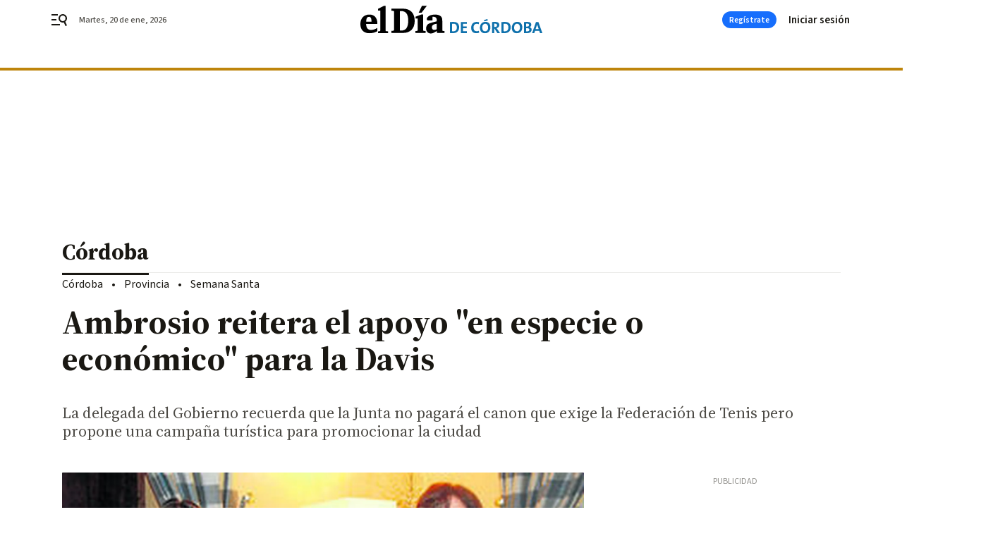

--- FILE ---
content_type: text/html; charset=UTF-8
request_url: https://www.eldiadecordoba.es/cordoba/Ambrosio-reitera-especie-economico-Davis_0_504549713.html
body_size: 43086
content:



<!doctype html>
<html lang="es">
<head>
    <!-- bbnx generated at 2026-01-20T07:31:20+01:00 -->
    <meta charset="UTF-8">
    <meta name="viewport" content="width=device-width, initial-scale=1.0">
    <meta http-equiv="X-UA-Compatible" content="ie=edge">
    <meta name="generator" content="BBT bCube NX">

    <link rel="preconnect" href="https://fonts.googleapis.com">
<link rel="preconnect" href="https://fonts.gstatic.com" crossorigin>
<link href="https://fonts.googleapis.com/css2?family=Source+Sans+3:ital,wght@0,200..900;1,200..900&family=Source+Serif+4:ital,opsz,wght@0,8..60,200..900;1,8..60,200..900&display=swap" rel="stylesheet">

    <link rel="preload" href="/eldiadecordoba/vendor.h-467072e1c9758d66264a.js" as="script">
    <link rel="preload" href="/eldiadecordoba/app.h-bc9fc5c50f2e84ba92a8.js" as="script">
    <link rel="preload" href="/eldiadecordoba/app.h-b62fdd5b2c26ae351189.css" as="style">

    <title>Ambrosio reitera el apoyo &quot;en especie o económico&quot; para la Davis</title>
    <meta name="description" content="La delegada del Gobierno recuerda que la Junta no pagará el canon que exige la Federación de Tenis pero propone una campaña turística para promocionar la ciudad">            <link rel="canonical" href="https://www.eldiadecordoba.es/cordoba/Ambrosio-reitera-especie-economico-Davis_0_504549713.html">    
            
            <meta property="article:modified_time" content="2011-08-10T01:00:00+02:00">                    <meta property="article:published_time" content="2011-08-10T01:00:00+02:00">                    <meta property="article:section" content="Córdoba">                    <meta name="author" content="E. Press">                    <meta http-equiv="Content-Type" content="text/html; charset=UTF-8">                    <meta name="generator" content="BBT bCube NX">                    <meta name="keywords" content="Ambrosio, reitera, especie, economico, Davis">                    <meta property="og:description" content="La delegada del Gobierno recuerda que la Junta no pagará el canon que exige la Federación de Tenis pero propone una campaña turística para promocionar la ciudad">                    <meta property="og:image" content="https://static.grupojoly.com/clip/8e6095a5-84ab-4202-9f1a-a572b3464afb_facebook-aspect-ratio_default_0.jpg">                    <meta property="og:image:height" content="628">                    <meta property="og:image:width" content="1200">                    <meta property="og:site_name" content="El Día de Córdoba">                    <meta property="og:title" content="Ambrosio reitera el apoyo &quot;en especie o económico&quot; para la Davis">                    <meta property="og:type" content="article">                    <meta property="og:url" content="https://www.eldiadecordoba.es/cordoba/Ambrosio-reitera-especie-economico-Davis_0_504549713.html">                    <meta name="publisher" content="El Día de Córdoba">                    <meta http-equiv="refresh" content="500">                    <meta name="robots" content="index,follow,max-image-preview:large">                    <meta name="twitter:card" content="summary_large_image">                    <meta name="twitter:description" content="La delegada del Gobierno recuerda que la Junta no pagará el canon que exige la Federación de Tenis pero propone una campaña turística para promocionar la ciudad">                    <meta name="twitter:image" content="https://static.grupojoly.com/clip/8e6095a5-84ab-4202-9f1a-a572b3464afb_twitter-aspect-ratio_default_0.jpg">                    <meta name="twitter:title" content="Ambrosio reitera el apoyo &quot;en especie o económico&quot; para la Davis">                    <link rel="shortcut icon" href="https://static.grupojoly.com/clip/59643400-313c-4528-9991-73f216da790c_source-aspect-ratio_default_0.jpg" type="image/x-icon">                    <link rel="apple-touch-icon" href="https://static.grupojoly.com/joly/public/file/2024/0918/09/app-launcher-cordoba.png">                    <link href="https://www.eldiadecordoba.es/cordoba/Ambrosio-reitera-especie-economico-Davis_0_504549713.amp.html" rel="amphtml">                    <meta property="mrf:canonical" content="https://www.eldiadecordoba.es/cordoba/Ambrosio-reitera-especie-economico-Davis_0_504549713.html">                    <meta property="mrf:authors" content="E. Press">                    <meta property="mrf:sections" content="Córdoba">                    <meta property="mrf:tags" content="noticia_id:5015437">                    <meta property="mrf:tags" content="fechapublicacion:20110809">                    <meta property="mrf:tags" content="lastmodify:">                    <meta property="mrf:tags" content="layout:noticias">                    <meta property="mrf:tags" content="accesstype:abierto">                    <meta property="mrf:tags" content="keywords:Ambrosio;reitera;especie;economico;Davis">                    <meta property="mrf:tags" content="categoria:Córdoba">                    <meta property="mrf:tags" content="subcategoria:sinct">            
    
    <link rel="preconnect" href="https://static.grupojoly.com">
                                    <script type="application/ld+json">{"@context":"https:\/\/schema.org","@graph":[{"@context":"https:\/\/schema.org","@type":"NewsMediaOrganization","name":"El D\u00eda de C\u00f3rdoba","url":"https:\/\/www.eldiadecordoba.es","logo":{"@type":"ImageObject","url":"https:\/\/www.eldiadecordoba.es\/static\/logos\/eldiadecordoba.svg"},"sameAs":["https:\/\/www.facebook.com\/eldiacordoba\/","https:\/\/twitter.com\/eldiacordoba","https:\/\/www.instagram.com\/eldiadecordoba","https:\/\/t.me\/eldiadecordoba_es","https:\/\/www.youtube.com\/channel\/UCQq1XTG0Po6EYw9oxIklu_w"],"foundingDate":"2000-11-19T00:00:00+01:00","@id":"https:\/\/www.eldiadecordoba.es#organization"},{"@context":"https:\/\/schema.org","@type":"BreadcrumbList","name":"Ambrosio reitera el apoyo \"en especie o econ\u00f3mico\" para la Davis","itemListElement":[{"@type":"ListItem","position":1,"item":{"@type":"CollectionPage","url":"https:\/\/www.eldiadecordoba.es","name":"El D\u00eda de C\u00f3rdoba","@id":"https:\/\/www.eldiadecordoba.es"}},{"@type":"ListItem","position":2,"item":{"@type":"CollectionPage","url":"https:\/\/www.eldiadecordoba.es\/cordoba\/","name":"C\u00f3rdoba","@id":"https:\/\/www.eldiadecordoba.es\/cordoba\/"}},{"@type":"ListItem","position":3,"item":{"@type":"WebPage","url":"https:\/\/www.eldiadecordoba.es\/cordoba\/Ambrosio-reitera-especie-economico-Davis_0_504549713.html","name":"Ambrosio reitera el apoyo \"en especie o econ\u00f3mico\" para la Davis","@id":"https:\/\/www.eldiadecordoba.es\/cordoba\/Ambrosio-reitera-especie-economico-Davis_0_504549713.html"}}],"@id":"https:\/\/www.eldiadecordoba.es\/cordoba\/Ambrosio-reitera-especie-economico-Davis_0_504549713.html#breadcrumb"},{"@context":"https:\/\/schema.org","@type":"NewsArticle","headline":"Ambrosio reitera el apoyo \"en especie o econ\u00f3mico\" para la Davis","url":"https:\/\/www.eldiadecordoba.es:443\/cordoba\/Ambrosio-reitera-especie-economico-Davis_0_504549713.html","image":[{"@type":"ImageObject","url":"https:\/\/static.grupojoly.com\/clip\/8e6095a5-84ab-4202-9f1a-a572b3464afb_source-aspect-ratio_1600w_0.jpg","width":1600,"height":826,"name":"Isabel Ambrosio y Mar\u00eda Luisa Ceballos, durante el encuentro mantenido ayer."},{"@type":"ImageObject","url":"https:\/\/static.grupojoly.com\/clip\/d2d6d176-ed83-48be-95dc-03b5da7c5546_source-aspect-ratio_1600w_0.jpg"}],"datePublished":"2011-08-10T01:00:00+02:00","dateModified":"2011-08-10T01:00:00+02:00","publisher":{"@id":"https:\/\/www.eldiadecordoba.es#organization"},"author":[{"@type":"Person","name":"E. Press"}],"mainEntityOfPage":"https:\/\/www.eldiadecordoba.es\/cordoba\/Ambrosio-reitera-especie-economico-Davis_0_504549713.html","isAccessibleForFree":true,"articleSection":["C\u00f3rdoba"],"articleBody":" La delegada del Gobierno de la Junta de Andaluc\u00eda en C\u00f3rdoba, Isabel Ambrosio, reiter\u00f3 ayer su oferta al Ayuntamiento a \"sentarse a hablar sobre colaboraci\u00f3n econ\u00f3mica o en especie\" por parte de la Administraci\u00f3n auton\u00f3mica para la celebraci\u00f3n en septiembre de las semifinales de la Copa Davis en C\u00f3rdoba, si bien la Junta se opone al pago de 700.000 euros correspondientes al canon que establece la Real Federaci\u00f3n Espa\u00f1ola de Tenis (RFET). Como ya manifest\u00f3 el lunes a El D\u00eda, Ambrosio -durante un encuentro con la presidenta de la Diputaci\u00f3n, Mar\u00eda Luisa Ceballos- volvi\u00f3 a asegurar ayer que la Consejer\u00eda de Turismo, Deporte y Comercio establece \"una negativa a la posibilidad de participar econ\u00f3micamente en el canon a la federaci\u00f3n\", lo que no impide, a su juicio, \"que haya otras l\u00edneas de colaboraci\u00f3n\".   En este sentido, record\u00f3 que se ha impulsado desde la Consejer\u00eda, \"por voluntad propia\", una campa\u00f1a de promoci\u00f3n tur\u00edstica, \"en la que se anuncie el evento y los elementos que tiene el visitante para complementar la estancia en C\u00f3rdoba\", de manera que \"se reviertan los 2,4 millones en cuanto a beneficios y la visita de 12.000 personas que vendr\u00e1n durante el fin de semana\". Adem\u00e1s, seg\u00fan comenta, \"hay t\u00e9cnicos que creen que si no se publicita lo suficiente no puede ser un \u00e9xito completo\". Por tanto, la Junta no descarta \"otras v\u00edas de colaboraci\u00f3n econ\u00f3mica o en especie\", al tiempo que Ambrosio resalt\u00f3 que \"hay una negativa a pagar a una entidad privada, como la federaci\u00f3n, pues el dinero p\u00fablico debe tener otra utilidad y revertir en otros beneficios que no sea en el concepto del canon\".   En relaci\u00f3n a mantener una reuni\u00f3n con el alcalde, Jos\u00e9 Antonio Nieto, la representante del Gobierno andaluz indic\u00f3 que tambi\u00e9n tiene pendiente que el regidor le conteste a una petici\u00f3n para \"sentarnos a hablar\" sobre el pago de las deudas del Impuesto de Bienes Inmuebles (IBI) referidas a viviendas de titularidad de la Administraci\u00f3n regional, cantidad que asciende a 6,7 millones.  Por su parte, la presidenta de la Diputaci\u00f3n, Mar\u00eda Luisa Ceballos, destac\u00f3 que todav\u00eda no ha mantenido la reuni\u00f3n con el alcalde para tratar la oferta hotelera que se prev\u00e9 aplicar en hoteles tanto de la capital como de la provincia para la Copa Davis, con estancias entre 90 y 190 euros, en funci\u00f3n de la categor\u00eda del hotel.  Al respecto, consider\u00f3 que \"la provincia debe intentar sumarse al carro de lo que puede tener de importancia este acontecimiento deportivo\" y para ello se busca implicar a los municipios de C\u00f3rdoba en lo que supone el sector hostelero, de manera que \"los visitantes tambi\u00e9n puedan darse un paseo por la provincia\". En este sentido, Ceballos mostr\u00f3 su disposici\u00f3n a que \"la provincia aporte en cualquier tipo de acontecimiento en la capital, pero que tambi\u00e9n se aproveche de la situaci\u00f3n\", al tiempo que ha puntualizado que \"todav\u00eda no hay nada detallado en cuanto al aporte econ\u00f3mico\" que realice la Diputaci\u00f3n para el evento.","wordCount":538,"name":"Ambrosio reitera el apoyo \"en especie o econ\u00f3mico\" para la Davis","description":"La delegada del Gobierno recuerda que la Junta no pagar\u00e1 el canon que exige la Federaci\u00f3n de Tenis pero propone una campa\u00f1a tur\u00edstica para promocionar la ciudad","keywords":[]}]}</script>
                <!-- New cookie policies (Marfeel) -->
<script type="text/javascript">
    if (!window.didomiConfig) {
        window.didomiConfig = {};
    }
    if (!window.didomiConfig.notice) {
        window.didomiConfig.notice = {};
    }
    if (!window.didomiConfig.app) {
        window.didomiConfig.app = {};
    }

    // time in seconds pay to reject should be valid. In this example, one day in seconds is 86400.
    window.didomiConfig.app.deniedConsentDuration = 86400;
    window.didomiConfig.notice.enable = false;
</script>
<!-- End New cookie policies (Marfeel) -->

<!-- Didomi CMP -->
<script async type="text/javascript">window.gdprAppliesGlobally=true;(function(){function a(e){if(!window.frames[e]){if(document.body&&document.body.firstChild){var t=document.body;var n=document.createElement("iframe");n.style.display="none";n.name=e;n.title=e;t.insertBefore(n,t.firstChild)}
    else{setTimeout(function(){a(e)},5)}}}function e(n,r,o,c,s){function e(e,t,n,a){if(typeof n!=="function"){return}if(!window[r]){window[r]=[]}var i=false;if(s){i=s(e,t,n)}if(!i){window[r].push({command:e,parameter:t,callback:n,version:a})}}e.stub=true;function t(a){if(!window[n]||window[n].stub!==true){return}if(!a.data){return}
        var i=typeof a.data==="string";var e;try{e=i?JSON.parse(a.data):a.data}catch(t){return}if(e[o]){var r=e[o];window[n](r.command,r.parameter,function(e,t){var n={};n[c]={returnValue:e,success:t,callId:r.callId};a.source.postMessage(i?JSON.stringify(n):n,"*")},r.version)}}
        if(typeof window[n]!=="function"){window[n]=e;if(window.addEventListener){window.addEventListener("message",t,false)}else{window.attachEvent("onmessage",t)}}}e("__tcfapi","__tcfapiBuffer","__tcfapiCall","__tcfapiReturn");a("__tcfapiLocator");(function(e){
        var t=document.createElement("script");t.id="spcloader";t.type="text/javascript";t.async=true;t.src="https://sdk.privacy-center.org/"+e+"/loader.js?target="+document.location.hostname;t.charset="utf-8";var n=document.getElementsByTagName("script")[0];n.parentNode.insertBefore(t,n)})("6e7011c3-735d-4a5c-b4d8-c8b97a71fd01")})();</script>
<!-- End Didomi CMP -->
                                    <script>
    window.adMap = {"networkCode":"","adUnitPath":"","segmentation":{"site":"","domain":"https:\/\/www.eldiadecordoba.es","id":"5015437","type":"content","subtype":"noticias","language":"es","category":["C\u00f3rdoba"],"tags":[],"authors":[],"geocont":""},"bannerTop":null,"bannerUnderHeader":{"type":"html","id":1000028,"slotType":"BANNER","minimumReservedHeightMobile":115,"minimumReservedHeightDesktop":265,"name":"Top, Int, Skin RC","active":true,"code":"<div id=\"top\" class=\"henneoHB\"><\/div>\n<div id=\"int\" class=\"henneoHB\"><\/div>\n<div id=\"skin\" class=\"henneoHB\"><\/div>"},"bannerFooter":null,"afterContent":null,"skyLeft":{"type":"html","id":1000027,"slotType":"SKY","minimumReservedHeightMobile":null,"minimumReservedHeightDesktop":600,"name":"Skyizda RC","active":true,"code":"<div id=\"skyizda\" class=\"henneoHB\"><\/div>"},"skyRight":{"type":"html","id":1000026,"slotType":"SKY","minimumReservedHeightMobile":null,"minimumReservedHeightDesktop":600,"name":"Skydcha RC","active":true,"code":"<div id=\"skydcha\" class=\"henneoHB\"><\/div>"},"outOfPage":null,"list":[{"index":3,"position":{"type":"html","id":1000052,"slotType":"RECTANGLE","minimumReservedHeightMobile":250,"minimumReservedHeightDesktop":450,"name":"Intext Contenidos Noticias EDC","active":true,"code":"<div class=\"adv-intext\">\n <script>function a(r){try{for(;r.parent&&r!==r.parent;)r=r.parent;return r}catch(r){return null}}var n=a(window);if(n&&n.document&&n.document.body){var s=document.createElement(\"script\");s.setAttribute(\"data-gdpr-applies\", \"${gdpr}\");s.setAttribute(\"data-consent-string\", \"${gdpr_consent}\");s.src=\"https:\/\/static.sunmedia.tv\/integrations\/1e6e609f-d346-4dae-8cb1-91a2ac12c20d\/1e6e609f-d346-4dae-8cb1-91a2ac12c20d.js\",s.async=!0,n.document.body.appendChild(s)}<\/script>\n<\/div>"}}],"vastUrl":"https:\/\/vast.sunmedia.tv\/df40fa1e-ea46-48aa-9f19-57533868f398?rnd=__timestamp__&gdpr=${gdpr}&gdpr_consent=${gdpr_consent}&referrerurl=__page-url__&rw=__player-width__&rh=__player-height__&cp.schain=${supply_chain}&t=${VALUE}","adMapName":"Admap Contenidos con columna derecha Desktop EDC","underRecirculationBannerLeft":null,"underRecirculationBannerRight":null} || [];
    window.adMapMobile = {"networkCode":"","adUnitPath":"","segmentation":{"site":"","domain":"https:\/\/www.eldiadecordoba.es","id":"5015437","type":"content","subtype":"noticias","language":"es","category":["C\u00f3rdoba"],"tags":[],"authors":[],"geocont":""},"bannerTop":{"type":"html","id":1000024,"slotType":"BANNER","minimumReservedHeightMobile":115,"minimumReservedHeightDesktop":265,"name":"Top, Int RC","active":true,"code":"<div id=\"top\" class=\"henneoHB\"><\/div>\n<div id=\"int\" class=\"henneoHB\"><\/div>"},"bannerUnderHeader":null,"bannerFooter":null,"afterContent":null,"skyLeft":null,"skyRight":null,"outOfPage":null,"list":[{"index":3,"position":{"type":"html","id":1000013,"slotType":"RECTANGLE","minimumReservedHeightMobile":600,"minimumReservedHeightDesktop":600,"name":"Right1 RC","active":true,"code":"<div class=\"henneoHB henneoHB-right\" ><\/div>"}},{"index":5,"position":{"type":"html","id":1000052,"slotType":"RECTANGLE","minimumReservedHeightMobile":250,"minimumReservedHeightDesktop":450,"name":"Intext Contenidos Noticias EDC","active":true,"code":"<div class=\"adv-intext\">\n <script>function a(r){try{for(;r.parent&&r!==r.parent;)r=r.parent;return r}catch(r){return null}}var n=a(window);if(n&&n.document&&n.document.body){var s=document.createElement(\"script\");s.setAttribute(\"data-gdpr-applies\", \"${gdpr}\");s.setAttribute(\"data-consent-string\", \"${gdpr_consent}\");s.src=\"https:\/\/static.sunmedia.tv\/integrations\/1e6e609f-d346-4dae-8cb1-91a2ac12c20d\/1e6e609f-d346-4dae-8cb1-91a2ac12c20d.js\",s.async=!0,n.document.body.appendChild(s)}<\/script>\n<\/div>"}},{"index":9,"position":{"type":"html","id":1000014,"slotType":"RECTANGLE","minimumReservedHeightMobile":600,"minimumReservedHeightDesktop":600,"name":"Right2 RC","active":true,"code":"<div class=\"henneoHB henneoHB-right\" ><\/div>"}},{"index":13,"position":{"type":"html","id":1000015,"slotType":"RECTANGLE","minimumReservedHeightMobile":600,"minimumReservedHeightDesktop":600,"name":"Right3 RC","active":true,"code":"<div class=\"henneoHB henneoHB-right\" ><\/div>"}},{"index":17,"position":{"type":"html","id":1000016,"slotType":"RECTANGLE","minimumReservedHeightMobile":600,"minimumReservedHeightDesktop":600,"name":"Right4 RC","active":true,"code":"<div class=\"henneoHB henneoHB-right\" ><\/div>"}}],"vastUrl":"https:\/\/vast.sunmedia.tv\/df40fa1e-ea46-48aa-9f19-57533868f398?rnd=__timestamp__&gdpr=${gdpr}&gdpr_consent=${gdpr_consent}&referrerurl=__page-url__&rw=__player-width__&rh=__player-height__&cp.schain=${supply_chain}&t=${VALUE}","adMapName":"Admap Contenidos Mobile EDC","underRecirculationBannerLeft":null,"underRecirculationBannerRight":null} || [];
</script>
                        
            <!-- Tag per site - Google Analytics -->

    
    <!-- Google Analytics -->
    <script>
        window.dataLayer = window.dataLayer || [];
        window.dataLayer.push({
                        'site': 'edc',                        'categoria': 'Córdoba',                        'subcategoria': '',                        'secundarias': '',                        'section': 'Córdoba',                        'platform': 'Desktop',                        'layout': 'noticias',                        'createdby': '',                        'titular': 'Ambrosio-reitera-el-apoyo-&quot;en-especie-o-económico&quot;-para-la-Davis',                        'fechapublicacion': '20110809',                        'lastmodify': '',                        'keywords': 'Ambrosio,reitera,especie,economico,Davis',                        'noticia_id': '5015437',                        'seotag': '',                        'title': 'Ambrosio reitera el apoyo &quot;en especie o económico&quot; para la Davis',                        'firma': 'E. Press',                        'media_id': '407',                        'author': '',                        'user': '',                        'image': 'https://static.grupojoly.com/clip/8e6095a5-84ab-4202-9f1a-a572b3464afb_16-9-aspect-ratio_25p_0.jpg',                        'canonical': 'https://www.eldiadecordoba.es/cordoba/Ambrosio-reitera-especie-economico-Davis_0_504549713.html',                        'template': 'normal',                        'op_column': '',                        'fechadeactualizacion': '2016-10-19 01:39:46',                        'accesstype': 'abierto',                        'mediatype': 'imagen',                        'user_logged': '0',                        'user_id': '',                        'ga_id': '',                        'su': '',                        'kid': ''                    });
    </script>
    <script>
    function updateDataLayerPlatform() {
        const isMobile = detectMob();
        if (isMobile) {
            window.dataLayer.push({ 'platform': 'Mobile' });
        }
    }

    function detectMob() {
        const toMatch = [
            /Android/i,
            /webOS/i,
            /iPhone/i,
            /iPad/i,
            /iPod/i,
            /BlackBerry/i,
            /Windows Phone/i
        ];

        return toMatch.some((toMatchItem) => {
            return navigator.userAgent.match(toMatchItem);
        });
    }

    updateDataLayerPlatform();
    </script>

    <!-- Google Tag Manager -->
    <script>
    window.jolTagManagerId = "GTM-TL84P7";
    (function (w, d, s, l, i) {
        w[l] = w[l] || [];
        w[l].push({ 'gtm.start': new Date().getTime(), event: 'gtm.js' });
        const f = d.getElementsByTagName(s)[0],
            j = d.createElement(s),
            dl = l != 'dataLayer' ? '&l=' + l : '';
        j.src = 'https://www.googletagmanager.com/gtm.js?id=' + i + dl;
        j.async = 'true';
        f.parentNode.insertBefore(j, f);
    })(window, document, 'script', 'dataLayer', 'GTM-TL84P7');
    </script>
    <!-- End Google Tag Manager -->

<!-- Google Tag Manager (Alayans -> Addoor) - https://mgr.bitban.com/issues/129004 -->
<script>(function(w,d,s,l,i){w[l]=w[l]||[]; w[l].push({'gtm.start':new Date().getTime(), event:'gtm.js'});var f=d.getElementsByTagName(s)[0],j=d.createElement(s), dl=l!='dataLayer'?'&l='+l:'';j.async=true;j.src='https://www.googletagmanager.com/gtm.js?id='+i+dl;f.parentNode.insertBefore(j,f);
    })(window,document, 'script', 'dataLayer', 'GTM-P3BNRJ4L'); </script>
<!-- End Google Tag Manager -->
    
                        <style>
        #related-5015437 {
            display: none;
        }
    </style>
    <link rel="preload" href="/eldiadecordoba/brick/hot-topics-joly-default-brick.h-8762d46ccd6151052390.css" as="style"><link rel="preload" href="/eldiadecordoba/brick/header-joly-default-brick.h-5b07eb9a151eacc2fbb9.css" as="style"><link rel="preload" href="/eldiadecordoba/brick/footer-joly-default-brick.h-744b45ddbf3c7553f4a1.css" as="style"><link rel='stylesheet' href='/eldiadecordoba/brick/hot-topics-joly-default-brick.h-8762d46ccd6151052390.css'><link rel='stylesheet' href='/eldiadecordoba/brick/header-joly-default-brick.h-5b07eb9a151eacc2fbb9.css'><link rel='stylesheet' href='/eldiadecordoba/brick/footer-joly-default-brick.h-744b45ddbf3c7553f4a1.css'>

    <link rel="stylesheet" href="/eldiadecordoba/app.h-b62fdd5b2c26ae351189.css">

                
                                
                    <!-- Seedtag Config -->
<script defer>
!function(){window.hb_now=Date.now();var e=document.getElementsByTagName("script")[0],t="https://hb.20m.es/stable/config/grupojoly.com/desktop-mobile.min.js";
window.location.search.match(/hb_test=true/)&&(t=t.replace("/stable/","/test/"));var n=document.createElement("script");n.async=!0,n.src=t,e.parentNode.insertBefore(n,e)}();
</script>
<!-- Indigitall -->
<script defer type="text/javascript" src="/static/indigitall/sdk.min.js"></script>
<script defer type="text/javascript" src="/static/indigitall/worker.min.js"></script>
<!-- GFK -->

    
    <script defer type="text/javascript">
        var gfkS2sConf = {
            media: "EldiadecordobaWeb",
            url: "//es-config.sensic.net/s2s-web.js",
            type:     "WEB",
            logLevel: "none"
        };

        (function (w, d, c, s, id, v) {
            if (d.getElementById(id)) {
                return;
            }

            w.gfkS2sConf = c;
            w[id] = {};
            w[id].agents = [];
            var api = ["playStreamLive", "playStreamOnDemand", "stop", "skip", "screen", "volume", "impression"];
            w.gfks = (function () {
                function f(sA, e, cb) {
                    return function () {
                        sA.p = cb();
                        sA.queue.push({f: e, a: arguments});
                    };
                }
                function s(c, pId, cb) {
                    var sA = {queue: [], config: c, cb: cb, pId: pId};
                    for (var i = 0; i < api.length; i++) {
                        var e = api[i];
                        sA[e] = f(sA, e, cb);
                    }
                    return sA;
                }
                return s;
            }());
            w[id].getAgent = function (cb, pId) {
                var a = {
                    a: new w.gfks(c, pId || "", cb || function () {
                        return 0;
                    })
                };
                function g(a, e) {
                    return function () {
                        return a.a[e].apply(a.a, arguments);
                    }
                }
                for (var i = 0; i < api.length; i++) {
                    var e = api[i];
                    a[e] = g(a, e);
                }
                w[id].agents.push(a);
                return a;
            };

            var lJS = function (eId, url) {
                var tag = d.createElement(s);
                var el = d.getElementsByTagName(s)[0];
                tag.id = eId;
                tag.async = true;
                tag.type = 'text/javascript';
                tag.src = url;
                el.parentNode.insertBefore(tag, el);
            };

            if (c.hasOwnProperty(v)) {lJS(id + v, c[v]);}
            lJS(id, c.url);
        })(window, document, gfkS2sConf, 'script', 'gfkS2s', 'visUrl');
    </script>
    <script defer type="text/javascript">
        var agent = gfkS2s.getAgent();
        let c1 = window.location.hostname.replace("www.", "");
        let c2 = "homepage";
        if (window.location.pathname.length > 1) {
            c2 = window.location.pathname;
            if (window.location.pathname.lastIndexOf("/") > 0) {
                c2 = window.location.pathname.substring(1, window.location.pathname.lastIndexOf("/"));
            }
        }
        var customParams = {
            c1: c1,
            c2: c2
        }

        agent.impression("default", customParams);
    </script>
<!-- Marfeel head-->
<script defer type="text/javascript">
    function e(e){var t=!(arguments.length>1&&void 0!==arguments[1])||arguments[1],c=document.createElement("script");c.src=e,t?c.type="module":(c.async=!0,c.type="text/javascript",c.setAttribute("nomodule",""));var n=document.getElementsByTagName("script")[0];n.parentNode.insertBefore(c,n)}function t(t,c,n){var a,o,r;null!==(a=t.marfeel)&&void 0!==a||(t.marfeel={}),null!==(o=(r=t.marfeel).cmd)&&void 0!==o||(r.cmd=[]),t.marfeel.config=n,t.marfeel.config.accountId=c;var i="https://sdk.mrf.io/statics";e("".concat(i,"/marfeel-sdk.js?id=").concat(c),!0),e("".concat(i,"/marfeel-sdk.es5.js?id=").concat(c),!1)}!function(e,c){var n=arguments.length>2&&void 0!==arguments[2]?arguments[2]:{};t(e,c,n)}(window,3358,{} /*config*/);
</script>

<!-- Interstitial Adgage -->
    <script defer src="https://cdn.adkaora.space/grupojoly/generic/prod/adk-init.js" data-version="v3" type="text/javascript"></script>
<!-- Besocy head -->
<script>
(function(d,s,id,h,t){
    var js,r,djs = d.getElementsByTagName(s)[0];
    if (d.getElementById(id)) {return;}
    js = d.createElement('script');js.id =id;js.async=1;
    js.h=h;js.t=t;
    r=encodeURI(btoa(d.referrer));
    js.src="//"+h+"/pixel/js/"+t+"/"+r;
    djs.parentNode.insertBefore(js, djs);
}(document, 'script', 'dogtrack-pixel','joly.spxl.socy.es', 'JOLYOzD0eCrpfv'));
</script>
<!-- Besocy head -->

<!-- Permutive -->


        
<script defer type="text/javascript" src="https://cdns.gigya.com/js/gigya.js?apiKey=3_rMgP-S3MGkPvUMn9DHQOcVfd_omAmITvRO1Px2v3gqpiSA1b3X6L-iVnMRROPVxt">
    {
        'lang': 'es',
        'sessionExpiration': 2592000,
    }
</script>
        
    <style>@media all and (max-width: 768px) {#id-bannerTop { min-height: 115px; }} </style>
<style>@media all and (min-width: 769px) {#id-bannerUnderHeader { min-height: 265px; }} </style>
<style>@media all and (min-width: 1100px) {#id-1000052-advertising--desktop { min-height: 486px; }} </style>
<style>@media all and (max-width: 1099px) {#id-1000013-advertising--mobile { min-height: 636px; }} </style>
<style>@media all and (max-width: 1099px) {#id-1000052-advertising--mobile { min-height: 286px; }} </style>
</head>


<body class="web-mode eldiadecordoba  sky-grid sky-grid-content">

  
      <!-- Global site tag (gtag.js) - Google Analytics -->

    <!-- Google Tag Manager (noscript) -->
    <noscript><iframe src="https://www.googletagmanager.com/ns.html?id=GTM-TL84P7"
                      height="0" width="0" style="display:none;visibility:hidden"></iframe></noscript>
    <!-- End Google Tag Manager (noscript) -->
  
        
            <!-- Begin comScore Tag -->
        <script>
            var _comscore = _comscore || [];
            _comscore.push({ c1: "2", c2: "14621244" });
            (function() {
                var s = document.createElement("script"), el = document.getElementsByTagName("script")[0]; s.async = true;
                s.src = "https://sb.scorecardresearch.com/cs/14621244/beacon.js";
                el.parentNode.insertBefore(s, el);
            })();
        </script>
        <noscript>
            <img src="https://sb.scorecardresearch.com/p?c1=2&c2=14621244&cv=3.6&cj=1" alt="comScore">
        </noscript>
        <!-- End comScore Tag -->
    
  
  
<div id="app">
    <page-variables :content-id="5015437"                    :running-in-showroom="false"
                    :site-url="&quot;https:\/\/www.eldiadecordoba.es&quot;"
                    :site="{&quot;id&quot;:16,&quot;name&quot;:&quot;El D\u00eda de C\u00f3rdoba&quot;,&quot;alias&quot;:&quot;eldiadecordoba&quot;,&quot;url&quot;:&quot;https:\/\/www.eldiadecordoba.es&quot;,&quot;staticUrl&quot;:null,&quot;scheme&quot;:&quot;https&quot;,&quot;mediaId&quot;:6}"
                    :preview="false"
                    :feature-flags="{&quot;CmsAuditLog.enabled&quot;:true,&quot;ManualContentIdInBoardsAndComposition.enabled&quot;:true,&quot;ShowLanguageToolFAB.Enabled&quot;:true}"></page-variables>
                                            <nx-paywall-manager :content-id="5015437"></nx-paywall-manager>
            <nx-paywall-version-testing></nx-paywall-version-testing>
            
            
                        <aside id="id-bannerTop" data-ad-type="bannerTop">
                <nx-advertising-position type="bannerTop"></nx-advertising-position>
            </aside>
            
            
            
        
            <div class="top_container">
                        <nav aria-label="Saltar al contenido">
                <a href="#content-body" tabindex="0" class="sr-only gl-accessibility">Ir al contenido</a>
            </nav>
            
                                            
                

            
                                            
                
<nx-header-joly-default inline-template>
    <header class="bbnx-header eldiadecordoba  "
            :class="{
            'sticky': this.headerSticky,
            'stickeable': this.headerStickable,
            'open_menu': this.openMenu,
            'open_search': this.openSearch }">
        <div class="bbnx-header-wrapper">
            <button class="burger"
                    aria-expanded="false"
                    @click.stop="toggleMenu"
                    aria-label="header.menu.open">
                <span class="sr-only">header.menu.open</span>
                <svg width="24" height="24" viewBox="0 0 24 24" fill="none" xmlns="http://www.w3.org/2000/svg">
<path fill-rule="evenodd" clip-rule="evenodd" d="M10 4H1V6H10V4ZM13 18H1V20H13V18ZM1 11H8V13H1V11ZM22.6453 12.0163C23.7635 8.89772 22.15 5.46926 19.0388 4.35308C15.9275 3.23699 12.4933 4.85461 11.3627 7.96875C10.2322 11.0829 11.8322 14.5178 14.939 15.6462C16.1126 16.0666 17.3318 16.0999 18.4569 15.8118L20.8806 21L22.9881 20.0095L20.5604 14.812C21.4838 14.1292 22.2237 13.1761 22.6453 12.0163ZM13.3081 8.64794C14.061 6.60972 16.3173 5.56022 18.3531 6.30143C20.3991 7.05629 21.4422 9.32957 20.6794 11.3795L20.6208 11.5266C19.8047 13.463 17.6031 14.4318 15.6213 13.6973C13.5898 12.9445 12.5552 10.6862 13.3081 8.64794Z" fill="#1A1813"/>
</svg>

            </button>
            <span class="register-date register-date--xl A-100-500-500-N" v-text="dateTimeNow"></span>
                        <a href="/" class="logo expanded" title="Ir a El Día de Córdoba">
                                                            <svg width="400" height="62" viewBox="0 0 400 62" fill="none" xmlns="http://www.w3.org/2000/svg">
<path fill-rule="evenodd" clip-rule="evenodd" d="M273.886 60.6719C266.459 60.6719 262.824 55.9479 262.824 48.4176C262.824 40.3834 268.198 35.551 274.721 35.551C281.243 35.551 285.783 39.4462 285.783 47.7675C285.783 56.0887 280.485 60.6719 273.886 60.6719ZM274.282 39.7929C270.928 39.7929 267.83 42.4637 267.83 47.9408C267.83 53.0928 269.85 56.4517 274.211 56.4517C277.381 56.4517 280.772 54.003 280.772 48.1629C280.772 42.7021 278.464 39.7658 274.282 39.7658V39.7929Z" fill="#0F71AC"/>
<path d="M272.369 34.4946L271.611 31.9701L279.071 29.2668L280.16 32.5389L272.369 34.4892V34.4946Z" fill="#0F71AC"/>
<path d="M243.538 48.8835C243.538 54.9239 246.273 60.5635 254.784 60.5635C256.951 60.5635 259.097 60.1843 261.128 59.4367L260.408 55.2923C258.956 55.937 257.385 56.2837 255.792 56.3C250.895 56.3 248.695 53.3529 248.695 48.0871C248.695 43.3305 250.954 39.9067 255.467 39.9067C257.098 39.9013 258.723 40.183 260.261 40.7356L260.911 36.4449C259.227 35.9682 257.477 35.7244 255.722 35.7244C247.574 35.7244 243.538 41.169 243.538 48.8835Z" fill="#0F71AC"/>
<path fill-rule="evenodd" clip-rule="evenodd" d="M198.188 60.2867C197.741 60.2699 197.303 60.2533 196.871 60.2385V35.9736C198.784 35.8978 201.736 35.7948 204.727 35.7948C212.257 35.7948 217.057 39.1482 217.057 47.6916C217.057 56.235 211.58 60.4173 203.649 60.4173H203.643C201.651 60.4173 199.861 60.3498 198.188 60.2867ZM204.407 39.7279C203.324 39.7279 202.316 39.7604 201.585 39.8363V56.2512C202.435 56.3758 203.291 56.4354 204.147 56.43C208.725 56.43 212.046 53.835 212.046 48.0708C212.008 42.8375 209.955 39.7442 204.402 39.7442V39.7333L204.407 39.7279Z" fill="#0F71AC"/>
<path d="M220.903 60.2764V35.9465H234.133V39.8742H225.595V45.8605H233.699V49.6798H225.595V56.2729H234.133V60.2764H220.903Z" fill="#0F71AC"/>
<path fill-rule="evenodd" clip-rule="evenodd" d="M294.581 50.2216L301.136 60.2764V60.2602H306.933L301.288 52.0798C300.93 51.5361 300.515 50.9841 300.096 50.4262C299.843 50.0891 299.588 49.7498 299.343 49.409C302.729 48.8455 305.324 46.2452 305.324 42.6371C305.324 37.6584 301.868 35.784 296.494 35.784C293.687 35.784 291.417 35.8219 289.505 35.9303V60.2764H294.186V50.2216H294.581ZM294.175 39.7171C294.787 39.6358 295.405 39.6033 296.017 39.6087L296.011 39.6142V39.6358C298.969 39.6358 300.378 40.8602 300.378 43.1301C300.378 45.4 298.688 46.8411 295.865 46.8411C295.15 46.8411 294.5 46.7977 294.175 46.7652V39.7171Z" fill="#0F71AC"/>
<path fill-rule="evenodd" clip-rule="evenodd" d="M316.923 60.4173C314.93 60.4173 313.14 60.3498 311.467 60.2867C311.021 60.2699 310.582 60.2533 310.151 60.2385V35.9736C312.063 35.8978 315.016 35.7948 318.006 35.7948C325.542 35.7948 330.337 39.1482 330.337 47.6916C330.337 56.235 324.854 60.4173 316.928 60.4173H316.923ZM317.681 39.7387C316.598 39.7387 315.596 39.7712 314.859 39.8471V56.2512C315.704 56.3758 316.56 56.4354 317.416 56.43C321.994 56.43 325.315 53.835 325.315 48.0708C325.287 42.843 323.234 39.7442 317.681 39.7442V39.7387Z" fill="#0F71AC"/>
<path fill-rule="evenodd" clip-rule="evenodd" d="M332.85 48.4175C332.85 55.9479 336.485 60.6719 343.913 60.6719C350.511 60.6719 355.809 56.0887 355.809 47.7675C355.809 39.4462 351.275 35.551 344.747 35.551C338.219 35.551 332.85 40.3834 332.85 48.4175ZM337.861 47.9408C337.861 42.4637 340.955 39.7929 344.308 39.7929L344.314 39.7875V39.7604C348.49 39.7604 350.798 42.6967 350.804 48.1521C350.804 53.9921 347.412 56.4408 344.243 56.4408C339.882 56.4408 337.861 53.0928 337.861 47.9408Z" fill="#0F71AC"/>
<path fill-rule="evenodd" clip-rule="evenodd" d="M366.658 60.3469C366.072 60.3468 365.29 60.3343 364.362 60.3194C363.006 60.2977 361.34 60.271 359.52 60.271V35.979C361.574 35.8707 364.64 35.8002 367.598 35.8002C372.82 35.8002 375.74 37.9293 375.74 41.8191C375.784 44.2298 374.316 46.4077 372.062 47.2636V47.3395C374.646 47.8433 376.493 50.1457 376.423 52.7786C376.423 56.3105 374.007 60.346 366.658 60.3469ZM366.658 60.3469H366.655H366.661H366.658ZM366.834 39.5871C365.826 39.5871 365.035 39.6196 364.207 39.6629V46.0014C364.77 46.0339 365.333 46.0339 366.119 46.0339C369.326 46.0339 370.767 44.7337 370.767 42.5775C370.767 40.7789 369.722 39.5871 366.839 39.5871H366.834ZM366.271 49.5336C365.908 49.5336 364.721 49.5336 364.217 49.5661V56.3758C365.079 56.4734 365.946 56.5275 366.812 56.5221C369.879 56.5221 371.428 55.0756 371.428 52.8816C371.417 50.5007 369.326 49.525 366.271 49.5227V49.5336Z" fill="#0F71AC"/>
<path fill-rule="evenodd" clip-rule="evenodd" d="M393.12 55.2978L394.81 60.2764V60.2602H400L391.316 35.9303H386.017L377.49 60.2764H382.231L383.921 55.2978H393.12ZM388.504 41.299C388.775 42.4367 389.111 43.5527 389.512 44.6524H389.517L391.933 51.5705H385.08L387.496 44.6524C387.816 43.7149 388.055 42.8243 388.282 41.978C388.344 41.7484 388.405 41.5221 388.466 41.299H388.504Z" fill="#0F71AC"/>
<path d="M38.7567 60.634V56.6305L42.8686 56.0833L43.795 55.0594V10.6685H38.8976V6.90339L51.9049 0.380737H55.4696V55.0594L56.4665 56.0833L60.7896 56.4788V60.634H38.7567Z" fill="black"/>
<path d="M146.109 0.380737H135.356L128.221 15.4955H134.484L146.109 0.380737Z" fill="black"/>
<path fill-rule="evenodd" clip-rule="evenodd" d="M158.678 32.6581V24.3423L158.684 24.3531C165.255 24.3531 167.958 26.5905 167.964 32.1868V34.4892C155.791 37.3659 150.693 39.0453 148.499 40.8873C145.979 43.0488 144.495 46.4131 144.495 50.2487C144.495 56.6467 148.737 61.1974 154.75 61.1974C158.516 61.1974 161.95 59.7618 167.817 55.6824L168.83 60.1952H184.861V55.937L180.911 55.5361L180.12 54.496V36.4937C180.12 28.595 179.617 26.3359 176.919 23.6217C174.221 20.9076 169.93 19.5532 164.383 19.5532C154.084 19.5532 146.017 23.9414 146.017 29.5376C146.017 31.7805 147.22 32.6581 150.259 32.6581H158.678ZM167.953 39.7821V51.7872C165.076 52.9845 163.863 53.3041 162.254 53.3041C159.214 53.3041 157.14 51.0125 157.14 47.6266C157.14 44.7499 158.434 42.8321 161.295 41.4724C162.942 40.741 163.586 40.5839 167.953 39.7821Z" fill="black"/>
<path d="M133.904 19.5532H138.124V54.4147L139.056 55.4495L143.45 55.8503V60.076H120.924V55.8503L125.171 55.4495L125.962 54.4147V28.102H121.357V24.2664L133.904 19.5532Z" fill="black"/>
<path fill-rule="evenodd" clip-rule="evenodd" d="M93.0669 6.58917H68.1086V11.1994L72.9356 11.5191L74.0624 12.7163V53.6238L72.9356 55.1407L68.1086 55.4603V60.0922H93.0669C109.959 60.0922 119.423 50.3624 119.423 33.3786C119.423 16.3948 109.894 6.58917 93.0669 6.58917ZM89.7189 54.7398H86.7393V11.92H89.7189C100.115 11.92 105.191 18.5401 105.191 33.1294C105.191 47.7187 100.18 54.7398 89.7189 54.7398Z" fill="black"/>
<path d="M37.1314 49.0492V49.046H37.1369C37.135 49.0471 37.1332 49.0482 37.1314 49.0492Z" fill="black"/>
<path fill-rule="evenodd" clip-rule="evenodd" d="M37.1314 56.3488V49.0492C31.955 52.1619 28.0718 53.4179 23.3927 53.4179C16.5558 53.4179 13.0291 49.1218 12.5306 40.3834H37.3536V39.2566C37.3536 26.8993 30.8688 19.564 19.8605 19.564C7.84452 19.564 0 27.6523 0 40.443C0 53.2337 7.62782 60.6611 19.8605 60.6611C25.9768 60.6611 30.8688 59.453 37.1314 56.3488ZM24.5412 35.3614H12.7907C13.0291 27.7769 14.8222 24.5752 18.9991 24.5752C22.8889 24.5752 24.3245 27.4627 24.5412 35.3614Z" fill="black"/>
</svg>

                                                    </a>
                            <ul class="navigation">
                                            <li class="navigation-item">
                                                            <a class="navigation-item-title A-200-700-500-C" title="Córdoba"
                                   href="https://www.eldiadecordoba.es/cordoba/"
                                                                      rel="noreferrer">
                                   Córdoba
                                                                   </a>
                                                                                </li>
                                            <li class="navigation-item">
                                                            <a class="navigation-item-title A-200-700-500-C" title="Provincia"
                                   href="https://www.eldiadecordoba.es/provincia/"
                                                                      rel="noreferrer">
                                   Provincia
                                                                   </a>
                                                                                </li>
                                            <li class="navigation-item">
                                                            <a class="navigation-item-title A-200-700-500-C" title="Vivir"
                                   href="https://www.eldiadecordoba.es/vivir-cordoba/"
                                                                      rel="noreferrer">
                                   Vivir
                                                                   </a>
                                                                                </li>
                                            <li class="navigation-item">
                                                            <a class="navigation-item-title A-200-700-500-C" title="Andalucía"
                                   href="https://www.eldiadecordoba.es/andalucia/"
                                                                      rel="noreferrer">
                                   Andalucía
                                                                          <span class="navigation-item-icon"><svg height="5" viewBox="0 0 10 5" width="10" xmlns="http://www.w3.org/2000/svg"><path d="m0 0 5 5 5-5z"/></svg>
</span>
                                                                   </a>
                                                                                        <ul class="navigation-item-children" aria-expanded="true">
                                                                            <li>
                                                                                            <a class="navigation-item-children-title A-200-300-500-N"
                                                   title="Almería"
                                                   href="https://www.diariodealmeria.es/almeria/"
                                                   target="_blank"                                                    rel="noreferrer">
                                                   Almería
                                                </a>
                                                                                    </li>
                                                                            <li>
                                                                                            <a class="navigation-item-children-title A-200-300-500-N"
                                                   title="Cádiz"
                                                   href="https://www.diariodecadiz.es/cadiz/"
                                                   target="_blank"                                                    rel="noreferrer">
                                                   Cádiz
                                                </a>
                                                                                    </li>
                                                                            <li>
                                                                                            <a class="navigation-item-children-title A-200-300-500-N"
                                                   title="Córdoba"
                                                   href="https://www.eldiadecordoba.es/cordoba/"
                                                                                                       rel="noreferrer">
                                                   Córdoba
                                                </a>
                                                                                    </li>
                                                                            <li>
                                                                                            <a class="navigation-item-children-title A-200-300-500-N"
                                                   title="Granada"
                                                   href="https://www.granadahoy.com/granada/"
                                                   target="_blank"                                                    rel="noreferrer">
                                                   Granada
                                                </a>
                                                                                    </li>
                                                                            <li>
                                                                                            <a class="navigation-item-children-title A-200-300-500-N"
                                                   title="Huelva"
                                                   href="https://www.huelvainformacion.es/huelva/"
                                                                                                       rel="noreferrer">
                                                   Huelva
                                                </a>
                                                                                    </li>
                                                                            <li>
                                                                                            <a class="navigation-item-children-title A-200-300-500-N"
                                                   title="Jaén"
                                                   href="https://www.jaenhoy.es/jaen/"
                                                   target="_blank"                                                    rel="noreferrer">
                                                   Jaén
                                                </a>
                                                                                    </li>
                                                                            <li>
                                                                                            <a class="navigation-item-children-title A-200-300-500-N"
                                                   title="Málaga"
                                                   href="https://www.malagahoy.es/malaga/"
                                                   target="_blank"                                                    rel="noreferrer">
                                                   Málaga
                                                </a>
                                                                                    </li>
                                                                            <li>
                                                                                            <a class="navigation-item-children-title A-200-300-500-N"
                                                   title="Sevilla"
                                                   href="https://www.diariodesevilla.es/sevilla/"
                                                   target="_blank"                                                    rel="noreferrer">
                                                   Sevilla
                                                </a>
                                                                                    </li>
                                                                    </ul>
                                                    </li>
                                            <li class="navigation-item">
                                                            <a class="navigation-item-title A-200-700-500-C" title="España"
                                   href="https://www.eldiadecordoba.es/espana/"
                                                                      rel="noreferrer">
                                   España
                                                                   </a>
                                                                                </li>
                                            <li class="navigation-item">
                                                            <a class="navigation-item-title A-200-700-500-C" title="Economía"
                                   href="https://www.eldiadecordoba.es/economia/"
                                                                      rel="noreferrer">
                                   Economía
                                                                   </a>
                                                                                </li>
                                            <li class="navigation-item">
                                                            <a class="navigation-item-title A-200-700-500-C" title="Sociedad"
                                   href="https://www.eldiadecordoba.es/sociedad/"
                                                                      rel="noreferrer">
                                   Sociedad
                                                                          <span class="navigation-item-icon"><svg height="5" viewBox="0 0 10 5" width="10" xmlns="http://www.w3.org/2000/svg"><path d="m0 0 5 5 5-5z"/></svg>
</span>
                                                                   </a>
                                                                                        <ul class="navigation-item-children" aria-expanded="true">
                                                                            <li>
                                                                                            <a class="navigation-item-children-title A-200-300-500-N"
                                                   title="Salud"
                                                   href="https://www.eldiadecordoba.es/salud/"
                                                                                                       rel="noreferrer">
                                                   Salud
                                                </a>
                                                                                    </li>
                                                                            <li>
                                                                                            <a class="navigation-item-children-title A-200-300-500-N"
                                                   title="Medio Ambiente"
                                                   href="https://www.eldiadecordoba.es/medio-ambiente/"
                                                                                                       rel="noreferrer">
                                                   Medio Ambiente
                                                </a>
                                                                                    </li>
                                                                            <li>
                                                                                            <a class="navigation-item-children-title A-200-300-500-N"
                                                   title="Motor"
                                                   href="https://www.eldiadecordoba.es/motor/"
                                                                                                       rel="noreferrer">
                                                   Motor
                                                </a>
                                                                                    </li>
                                                                            <li>
                                                                                            <a class="navigation-item-children-title A-200-300-500-N"
                                                   title="Tecnología y Ciencia"
                                                   href="https://www.eldiadecordoba.es/tecnologia/"
                                                                                                       rel="noreferrer">
                                                   Tecnología y Ciencia
                                                </a>
                                                                                    </li>
                                                                            <li>
                                                                                            <a class="navigation-item-children-title A-200-300-500-N"
                                                   title="De compras"
                                                   href="https://www.diariodesevilla.es/de_compras/"
                                                                                                       rel="noreferrer">
                                                   De compras
                                                </a>
                                                                                    </li>
                                                                    </ul>
                                                    </li>
                                            <li class="navigation-item">
                                                            <a class="navigation-item-title A-200-700-500-C" title="Córdoba CF"
                                   href="https://www.eldiadecordoba.es/cordobacf/"
                                                                      rel="noreferrer">
                                   Córdoba CF
                                                                          <span class="navigation-item-icon"><svg height="5" viewBox="0 0 10 5" width="10" xmlns="http://www.w3.org/2000/svg"><path d="m0 0 5 5 5-5z"/></svg>
</span>
                                                                   </a>
                                                                                        <ul class="navigation-item-children" aria-expanded="true">
                                                                            <li>
                                                                                            <a class="navigation-item-children-title A-200-300-500-N"
                                                   title="Deportes"
                                                   href="https://www.eldiadecordoba.es/deportes/"
                                                                                                       rel="noreferrer">
                                                   Deportes
                                                </a>
                                                                                    </li>
                                                                    </ul>
                                                    </li>
                                            <li class="navigation-item">
                                                            <a class="navigation-item-title A-200-700-500-C" title="Cultura"
                                   href="https://www.eldiadecordoba.es/ocio/"
                                                                      rel="noreferrer">
                                   Cultura
                                                                   </a>
                                                                                </li>
                                            <li class="navigation-item">
                                                            <a class="navigation-item-title A-200-700-500-C" title="Opinión"
                                   href="https://www.eldiadecordoba.es/opinion/"
                                                                      rel="noreferrer">
                                   Opinión
                                                                          <span class="navigation-item-icon"><svg height="5" viewBox="0 0 10 5" width="10" xmlns="http://www.w3.org/2000/svg"><path d="m0 0 5 5 5-5z"/></svg>
</span>
                                                                   </a>
                                                                                        <ul class="navigation-item-children" aria-expanded="true">
                                                                            <li>
                                                                                            <a class="navigation-item-children-title A-200-300-500-N"
                                                   title="Editorial"
                                                   href="https://www.eldiadecordoba.es/opinion/editorial/"
                                                                                                       rel="noreferrer">
                                                   Editorial
                                                </a>
                                                                                    </li>
                                                                            <li>
                                                                                            <a class="navigation-item-children-title A-200-300-500-N"
                                                   title="Artículos"
                                                   href="https://www.eldiadecordoba.es/opinion/articulos/"
                                                                                                       rel="noreferrer">
                                                   Artículos
                                                </a>
                                                                                    </li>
                                                                            <li>
                                                                                            <a class="navigation-item-children-title A-200-300-500-N"
                                                   title="Tribuna"
                                                   href="https://www.eldiadecordoba.es/opinion/tribuna/"
                                                                                                       rel="noreferrer">
                                                   Tribuna
                                                </a>
                                                                                    </li>
                                                                            <li>
                                                                                            <a class="navigation-item-children-title A-200-300-500-N"
                                                   title="Análisis"
                                                   href="https://www.eldiadecordoba.es/opinion/analisis/"
                                                                                                       rel="noreferrer">
                                                   Análisis
                                                </a>
                                                                                    </li>
                                                                    </ul>
                                                    </li>
                                    </ul>
            
            <nx-header-user-button v-if="webHasUsers"
                                   site-url="https://www.eldiadecordoba.es"
                                   class="user  header-user-button--right">
            </nx-header-user-button>
            <div class="register">
                <span v-if="!currentUser" class="register-date register-date--xs A-100-500-500-N" v-text="dateTimeNow"></span>
                <button v-cloak v-if="!currentUser && webHasUsers && viewButtonRegister" class="register-button A-100-700-500-N"
                        @click="goToRegister">Regístrate</button>
            </div>
        </div>

        <div class="burger-menu">
            <div class="burger-menu-header">
                <button class="burger-menu-header--close"
                        aria-expanded="false"
                        @click="closeMenuAndSearch"
                        aria-label="Cerrar navegación">
                    <svg height="10" viewBox="0 0 12 10" width="12" xmlns="http://www.w3.org/2000/svg"><path d="m17 8.00714286-1.0071429-1.00714286-3.9928571 3.9928571-3.99285714-3.9928571-1.00714286 1.00714286 3.9928571 3.99285714-3.9928571 3.9928571 1.00714286 1.0071429 3.99285714-3.9928571 3.9928571 3.9928571 1.0071429-1.0071429-3.9928571-3.9928571z" transform="translate(-6 -7)"/></svg>
                </button>
                <a href="/" class="burger-menu-header--logo"
                   aria-hidden="true">
                                            <svg width="400" height="62" viewBox="0 0 400 62" fill="none" xmlns="http://www.w3.org/2000/svg">
<path fill-rule="evenodd" clip-rule="evenodd" d="M273.886 60.6719C266.459 60.6719 262.824 55.9479 262.824 48.4176C262.824 40.3834 268.198 35.551 274.721 35.551C281.243 35.551 285.783 39.4462 285.783 47.7675C285.783 56.0887 280.485 60.6719 273.886 60.6719ZM274.282 39.7929C270.928 39.7929 267.83 42.4637 267.83 47.9408C267.83 53.0928 269.85 56.4517 274.211 56.4517C277.381 56.4517 280.772 54.003 280.772 48.1629C280.772 42.7021 278.464 39.7658 274.282 39.7658V39.7929Z" fill="#0F71AC"/>
<path d="M272.369 34.4946L271.611 31.9701L279.071 29.2668L280.16 32.5389L272.369 34.4892V34.4946Z" fill="#0F71AC"/>
<path d="M243.538 48.8835C243.538 54.9239 246.273 60.5635 254.784 60.5635C256.951 60.5635 259.097 60.1843 261.128 59.4367L260.408 55.2923C258.956 55.937 257.385 56.2837 255.792 56.3C250.895 56.3 248.695 53.3529 248.695 48.0871C248.695 43.3305 250.954 39.9067 255.467 39.9067C257.098 39.9013 258.723 40.183 260.261 40.7356L260.911 36.4449C259.227 35.9682 257.477 35.7244 255.722 35.7244C247.574 35.7244 243.538 41.169 243.538 48.8835Z" fill="#0F71AC"/>
<path fill-rule="evenodd" clip-rule="evenodd" d="M198.188 60.2867C197.741 60.2699 197.303 60.2533 196.871 60.2385V35.9736C198.784 35.8978 201.736 35.7948 204.727 35.7948C212.257 35.7948 217.057 39.1482 217.057 47.6916C217.057 56.235 211.58 60.4173 203.649 60.4173H203.643C201.651 60.4173 199.861 60.3498 198.188 60.2867ZM204.407 39.7279C203.324 39.7279 202.316 39.7604 201.585 39.8363V56.2512C202.435 56.3758 203.291 56.4354 204.147 56.43C208.725 56.43 212.046 53.835 212.046 48.0708C212.008 42.8375 209.955 39.7442 204.402 39.7442V39.7333L204.407 39.7279Z" fill="#0F71AC"/>
<path d="M220.903 60.2764V35.9465H234.133V39.8742H225.595V45.8605H233.699V49.6798H225.595V56.2729H234.133V60.2764H220.903Z" fill="#0F71AC"/>
<path fill-rule="evenodd" clip-rule="evenodd" d="M294.581 50.2216L301.136 60.2764V60.2602H306.933L301.288 52.0798C300.93 51.5361 300.515 50.9841 300.096 50.4262C299.843 50.0891 299.588 49.7498 299.343 49.409C302.729 48.8455 305.324 46.2452 305.324 42.6371C305.324 37.6584 301.868 35.784 296.494 35.784C293.687 35.784 291.417 35.8219 289.505 35.9303V60.2764H294.186V50.2216H294.581ZM294.175 39.7171C294.787 39.6358 295.405 39.6033 296.017 39.6087L296.011 39.6142V39.6358C298.969 39.6358 300.378 40.8602 300.378 43.1301C300.378 45.4 298.688 46.8411 295.865 46.8411C295.15 46.8411 294.5 46.7977 294.175 46.7652V39.7171Z" fill="#0F71AC"/>
<path fill-rule="evenodd" clip-rule="evenodd" d="M316.923 60.4173C314.93 60.4173 313.14 60.3498 311.467 60.2867C311.021 60.2699 310.582 60.2533 310.151 60.2385V35.9736C312.063 35.8978 315.016 35.7948 318.006 35.7948C325.542 35.7948 330.337 39.1482 330.337 47.6916C330.337 56.235 324.854 60.4173 316.928 60.4173H316.923ZM317.681 39.7387C316.598 39.7387 315.596 39.7712 314.859 39.8471V56.2512C315.704 56.3758 316.56 56.4354 317.416 56.43C321.994 56.43 325.315 53.835 325.315 48.0708C325.287 42.843 323.234 39.7442 317.681 39.7442V39.7387Z" fill="#0F71AC"/>
<path fill-rule="evenodd" clip-rule="evenodd" d="M332.85 48.4175C332.85 55.9479 336.485 60.6719 343.913 60.6719C350.511 60.6719 355.809 56.0887 355.809 47.7675C355.809 39.4462 351.275 35.551 344.747 35.551C338.219 35.551 332.85 40.3834 332.85 48.4175ZM337.861 47.9408C337.861 42.4637 340.955 39.7929 344.308 39.7929L344.314 39.7875V39.7604C348.49 39.7604 350.798 42.6967 350.804 48.1521C350.804 53.9921 347.412 56.4408 344.243 56.4408C339.882 56.4408 337.861 53.0928 337.861 47.9408Z" fill="#0F71AC"/>
<path fill-rule="evenodd" clip-rule="evenodd" d="M366.658 60.3469C366.072 60.3468 365.29 60.3343 364.362 60.3194C363.006 60.2977 361.34 60.271 359.52 60.271V35.979C361.574 35.8707 364.64 35.8002 367.598 35.8002C372.82 35.8002 375.74 37.9293 375.74 41.8191C375.784 44.2298 374.316 46.4077 372.062 47.2636V47.3395C374.646 47.8433 376.493 50.1457 376.423 52.7786C376.423 56.3105 374.007 60.346 366.658 60.3469ZM366.658 60.3469H366.655H366.661H366.658ZM366.834 39.5871C365.826 39.5871 365.035 39.6196 364.207 39.6629V46.0014C364.77 46.0339 365.333 46.0339 366.119 46.0339C369.326 46.0339 370.767 44.7337 370.767 42.5775C370.767 40.7789 369.722 39.5871 366.839 39.5871H366.834ZM366.271 49.5336C365.908 49.5336 364.721 49.5336 364.217 49.5661V56.3758C365.079 56.4734 365.946 56.5275 366.812 56.5221C369.879 56.5221 371.428 55.0756 371.428 52.8816C371.417 50.5007 369.326 49.525 366.271 49.5227V49.5336Z" fill="#0F71AC"/>
<path fill-rule="evenodd" clip-rule="evenodd" d="M393.12 55.2978L394.81 60.2764V60.2602H400L391.316 35.9303H386.017L377.49 60.2764H382.231L383.921 55.2978H393.12ZM388.504 41.299C388.775 42.4367 389.111 43.5527 389.512 44.6524H389.517L391.933 51.5705H385.08L387.496 44.6524C387.816 43.7149 388.055 42.8243 388.282 41.978C388.344 41.7484 388.405 41.5221 388.466 41.299H388.504Z" fill="#0F71AC"/>
<path d="M38.7567 60.634V56.6305L42.8686 56.0833L43.795 55.0594V10.6685H38.8976V6.90339L51.9049 0.380737H55.4696V55.0594L56.4665 56.0833L60.7896 56.4788V60.634H38.7567Z" fill="black"/>
<path d="M146.109 0.380737H135.356L128.221 15.4955H134.484L146.109 0.380737Z" fill="black"/>
<path fill-rule="evenodd" clip-rule="evenodd" d="M158.678 32.6581V24.3423L158.684 24.3531C165.255 24.3531 167.958 26.5905 167.964 32.1868V34.4892C155.791 37.3659 150.693 39.0453 148.499 40.8873C145.979 43.0488 144.495 46.4131 144.495 50.2487C144.495 56.6467 148.737 61.1974 154.75 61.1974C158.516 61.1974 161.95 59.7618 167.817 55.6824L168.83 60.1952H184.861V55.937L180.911 55.5361L180.12 54.496V36.4937C180.12 28.595 179.617 26.3359 176.919 23.6217C174.221 20.9076 169.93 19.5532 164.383 19.5532C154.084 19.5532 146.017 23.9414 146.017 29.5376C146.017 31.7805 147.22 32.6581 150.259 32.6581H158.678ZM167.953 39.7821V51.7872C165.076 52.9845 163.863 53.3041 162.254 53.3041C159.214 53.3041 157.14 51.0125 157.14 47.6266C157.14 44.7499 158.434 42.8321 161.295 41.4724C162.942 40.741 163.586 40.5839 167.953 39.7821Z" fill="black"/>
<path d="M133.904 19.5532H138.124V54.4147L139.056 55.4495L143.45 55.8503V60.076H120.924V55.8503L125.171 55.4495L125.962 54.4147V28.102H121.357V24.2664L133.904 19.5532Z" fill="black"/>
<path fill-rule="evenodd" clip-rule="evenodd" d="M93.0669 6.58917H68.1086V11.1994L72.9356 11.5191L74.0624 12.7163V53.6238L72.9356 55.1407L68.1086 55.4603V60.0922H93.0669C109.959 60.0922 119.423 50.3624 119.423 33.3786C119.423 16.3948 109.894 6.58917 93.0669 6.58917ZM89.7189 54.7398H86.7393V11.92H89.7189C100.115 11.92 105.191 18.5401 105.191 33.1294C105.191 47.7187 100.18 54.7398 89.7189 54.7398Z" fill="black"/>
<path d="M37.1314 49.0492V49.046H37.1369C37.135 49.0471 37.1332 49.0482 37.1314 49.0492Z" fill="black"/>
<path fill-rule="evenodd" clip-rule="evenodd" d="M37.1314 56.3488V49.0492C31.955 52.1619 28.0718 53.4179 23.3927 53.4179C16.5558 53.4179 13.0291 49.1218 12.5306 40.3834H37.3536V39.2566C37.3536 26.8993 30.8688 19.564 19.8605 19.564C7.84452 19.564 0 27.6523 0 40.443C0 53.2337 7.62782 60.6611 19.8605 60.6611C25.9768 60.6611 30.8688 59.453 37.1314 56.3488ZM24.5412 35.3614H12.7907C13.0291 27.7769 14.8222 24.5752 18.9991 24.5752C22.8889 24.5752 24.3245 27.4627 24.5412 35.3614Z" fill="black"/>
</svg>

                                    </a>
                <button class="burger-menu-header--search"
                        aria-expanded="false"
                        @click="toggleSearch"
                        aria-label="Busca continguts">
                    <svg height="24" viewBox="0 0 24 24" width="24" xmlns="http://www.w3.org/2000/svg"><path d="m10.33 2c4.611-.018 8.367 3.718 8.395 8.35.002 1.726-.511 3.332-1.395 4.67l5.67 5.672-2.288 2.308-5.66-5.662c-1.337.916-2.95 1.454-4.69 1.462-4.612 0-8.352-3.751-8.362-8.384-.009-4.632 3.718-8.398 8.33-8.416zm.033 2.888c-3.022-.002-5.477 2.454-5.488 5.492-.011 3.039 2.426 5.513 5.448 5.533 2.95.019 5.371-2.305 5.514-5.24l.006-.221c.019-3.059-2.437-5.548-5.48-5.564z"/></svg>
                </button>
            </div>

            <nav v-click-outside="closeMenu" aria-label="Navegación principal">
                                    <ul class="navigation">
                                                    <li class="navigation-item">
                                <a class="navigation-item-title A-400-700-500-N" title="Córdoba"
                                   href="https://www.eldiadecordoba.es/cordoba/"
                                                                                                            rel="noreferrer">
                                    Córdoba
                                    <span
                                        class="navigation-item-icon"><svg height="5" viewBox="0 0 10 5" width="10" xmlns="http://www.w3.org/2000/svg"><path d="m0 0 5 5 5-5z"/></svg>
</span>                                </a>
                                                                    <ul class="navigation-item-children" aria-expanded="true">
                                                                                    <li><a class="navigation-item-children-title A-300-300-500-N"
                                                   title="Noticias Córdoba"
                                                   href="https://www.eldiadecordoba.es/cordoba/"                                                                                                        rel="noreferrer">
                                                    Noticias Córdoba
                                                </a>
                                            </li>
                                                                                    <li><a class="navigation-item-children-title A-300-300-500-N"
                                                   title="Vivir en Córdoba"
                                                   href="https://www.eldiadecordoba.es/vivir-cordoba/"                                                                                                        rel="noreferrer">
                                                    Vivir en Córdoba
                                                </a>
                                            </li>
                                                                                    <li><a class="navigation-item-children-title A-300-300-500-N"
                                                   title="Provincia"
                                                   href="https://www.eldiadecordoba.es/provincia/"                                                                                                        rel="noreferrer">
                                                    Provincia
                                                </a>
                                            </li>
                                                                                    <li><a class="navigation-item-children-title A-300-300-500-N"
                                                   title="El Patio"
                                                   href="https://www.eldiadecordoba.es/fiestas-mayo-cordoba/"                                                                                                        rel="noreferrer">
                                                    El Patio
                                                </a>
                                            </li>
                                                                                    <li><a class="navigation-item-children-title A-300-300-500-N"
                                                   title="Semana Santa"
                                                   href="https://www.eldiadecordoba.es/semanasanta/"                                                                                                        rel="noreferrer">
                                                    Semana Santa
                                                </a>
                                            </li>
                                                                            </ul>
                                                            </li>
                                                    <li class="navigation-item">
                                <a class="navigation-item-title A-400-700-500-N" title="Panorama"
                                    tabindex="0"
                                                                                                            rel="noreferrer">
                                    Panorama
                                    <span
                                        class="navigation-item-icon"><svg height="5" viewBox="0 0 10 5" width="10" xmlns="http://www.w3.org/2000/svg"><path d="m0 0 5 5 5-5z"/></svg>
</span>                                </a>
                                                                    <ul class="navigation-item-children" aria-expanded="true">
                                                                                    <li><a class="navigation-item-children-title A-300-300-500-N"
                                                   title="Andalucía"
                                                   href="https://www.eldiadecordoba.es/andalucia/"                                                                                                        rel="noreferrer">
                                                    Andalucía
                                                </a>
                                            </li>
                                                                                    <li><a class="navigation-item-children-title A-300-300-500-N"
                                                   title="España"
                                                   href="https://www.eldiadecordoba.es/espana/"                                                                                                        rel="noreferrer">
                                                    España
                                                </a>
                                            </li>
                                                                                    <li><a class="navigation-item-children-title A-300-300-500-N"
                                                   title="Economía"
                                                   href="https://www.eldiadecordoba.es/economia/"                                                                                                        rel="noreferrer">
                                                    Economía
                                                </a>
                                            </li>
                                                                                    <li><a class="navigation-item-children-title A-300-300-500-N"
                                                   title="Mundo"
                                                   href="https://www.eldiadecordoba.es/mundo/"                                                                                                        rel="noreferrer">
                                                    Mundo
                                                </a>
                                            </li>
                                                                                    <li><a class="navigation-item-children-title A-300-300-500-N"
                                                   title="Entrevistas"
                                                   href="https://www.eldiadecordoba.es/entrevistas/"                                                                                                        rel="noreferrer">
                                                    Entrevistas
                                                </a>
                                            </li>
                                                                            </ul>
                                                            </li>
                                                    <li class="navigation-item">
                                <a class="navigation-item-title A-400-700-500-N" title="Sociedad"
                                   href="https://www.eldiadecordoba.es/sociedad/"
                                                                                                            rel="noreferrer">
                                    Sociedad
                                    <span
                                        class="navigation-item-icon"><svg height="5" viewBox="0 0 10 5" width="10" xmlns="http://www.w3.org/2000/svg"><path d="m0 0 5 5 5-5z"/></svg>
</span>                                </a>
                                                                    <ul class="navigation-item-children" aria-expanded="true">
                                                                                    <li><a class="navigation-item-children-title A-300-300-500-N"
                                                   title="Noticias Sociedad"
                                                   href="https://www.eldiadecordoba.es/sociedad/"                                                                                                        rel="noreferrer">
                                                    Noticias Sociedad
                                                </a>
                                            </li>
                                                                                    <li><a class="navigation-item-children-title A-300-300-500-N"
                                                   title="Salud"
                                                   href="https://www.eldiadecordoba.es/salud/"                                                                                                        rel="noreferrer">
                                                    Salud
                                                </a>
                                            </li>
                                                                                    <li><a class="navigation-item-children-title A-300-300-500-N"
                                                   title="Medio ambiente"
                                                   href="https://www.eldiadecordoba.es/medio-ambiente/"                                                                                                        rel="noreferrer">
                                                    Medio ambiente
                                                </a>
                                            </li>
                                                                                    <li><a class="navigation-item-children-title A-300-300-500-N"
                                                   title="Motor"
                                                   href="https://www.eldiadecordoba.es/motor/"                                                                                                        rel="noreferrer">
                                                    Motor
                                                </a>
                                            </li>
                                                                                    <li><a class="navigation-item-children-title A-300-300-500-N"
                                                   title="De compras"
                                                   href="https://www.diariodesevilla.es/de_compras/"                                                                                                        rel="noreferrer">
                                                    De compras
                                                </a>
                                            </li>
                                                                                    <li><a class="navigation-item-children-title A-300-300-500-N"
                                                   title="Gastronomía"
                                                   href="https://www.eldiadecordoba.es/con_cuchillo_y_tenedor/"                                                                                                        rel="noreferrer">
                                                    Gastronomía
                                                </a>
                                            </li>
                                                                                    <li><a class="navigation-item-children-title A-300-300-500-N"
                                                   title="Wappíssima"
                                                   href="https://www.diariodesevilla.es/wappissima/"                                                    target="_blank"                                                    rel="noreferrer">
                                                    Wappíssima
                                                </a>
                                            </li>
                                                                                    <li><a class="navigation-item-children-title A-300-300-500-N"
                                                   title="BC Noticias"
                                                   href="https://www.eldiadecordoba.es/bc-cordoba/"                                                                                                        rel="noreferrer">
                                                    BC Noticias
                                                </a>
                                            </li>
                                                                            </ul>
                                                            </li>
                                                    <li class="navigation-item">
                                <a class="navigation-item-title A-400-700-500-N" title="Deportes"
                                   href="https://www.eldiadecordoba.es/deportes/"
                                                                                                            rel="noreferrer">
                                    Deportes
                                    <span
                                        class="navigation-item-icon"><svg height="5" viewBox="0 0 10 5" width="10" xmlns="http://www.w3.org/2000/svg"><path d="m0 0 5 5 5-5z"/></svg>
</span>                                </a>
                                                                    <ul class="navigation-item-children" aria-expanded="true">
                                                                                    <li><a class="navigation-item-children-title A-300-300-500-N"
                                                   title="Noticias deportes"
                                                   href="https://www.eldiadecordoba.es/deportes/"                                                                                                        rel="noreferrer">
                                                    Noticias deportes
                                                </a>
                                            </li>
                                                                                    <li><a class="navigation-item-children-title A-300-300-500-N"
                                                   title="Córdoba CF"
                                                   href="https://www.eldiadecordoba.es/cordobacf/"                                                                                                        rel="noreferrer">
                                                    Córdoba CF
                                                </a>
                                            </li>
                                                                            </ul>
                                                            </li>
                                                    <li class="navigation-item">
                                <a class="navigation-item-title A-400-700-500-N" title="Cultura y Ocio"
                                    tabindex="0"
                                                                                                            rel="noreferrer">
                                    Cultura y Ocio
                                    <span
                                        class="navigation-item-icon"><svg height="5" viewBox="0 0 10 5" width="10" xmlns="http://www.w3.org/2000/svg"><path d="m0 0 5 5 5-5z"/></svg>
</span>                                </a>
                                                                    <ul class="navigation-item-children" aria-expanded="true">
                                                                                    <li><a class="navigation-item-children-title A-300-300-500-N"
                                                   title="Cultura"
                                                   href="https://www.eldiadecordoba.es/ocio/"                                                                                                        rel="noreferrer">
                                                    Cultura
                                                </a>
                                            </li>
                                                                                    <li><a class="navigation-item-children-title A-300-300-500-N"
                                                   title="Pasarela"
                                                   href="https://www.eldiadecordoba.es/gente/"                                                                                                        rel="noreferrer">
                                                    Pasarela
                                                </a>
                                            </li>
                                                                                    <li><a class="navigation-item-children-title A-300-300-500-N"
                                                   title="TV-Comunicación"
                                                   href="https://www.eldiadecordoba.es/television/"                                                                                                        rel="noreferrer">
                                                    TV-Comunicación
                                                </a>
                                            </li>
                                                                                    <li><a class="navigation-item-children-title A-300-300-500-N"
                                                   title="Turismo y viajes"
                                                   href="https://www.diariodesevilla.es/turismo/"                                                    target="_blank"                                                    rel="noreferrer">
                                                    Turismo y viajes
                                                </a>
                                            </li>
                                                                            </ul>
                                                            </li>
                                                    <li class="navigation-item">
                                <a class="navigation-item-title A-400-700-500-N" title="Toros"
                                   href="https://www.eldiadecordoba.es/toros/"
                                                                                                            rel="noreferrer">
                                    Toros
                                    <span
                                        class="navigation-item-icon"><svg height="5" viewBox="0 0 10 5" width="10" xmlns="http://www.w3.org/2000/svg"><path d="m0 0 5 5 5-5z"/></svg>
</span>                                </a>
                                                                    <ul class="navigation-item-children" aria-expanded="true">
                                                                                    <li><a class="navigation-item-children-title A-300-300-500-N"
                                                   title="Noticias toros"
                                                   href="https://www.eldiadecordoba.es/toros/"                                                                                                        rel="noreferrer">
                                                    Noticias toros
                                                </a>
                                            </li>
                                                                            </ul>
                                                            </li>
                                                    <li class="navigation-item">
                                <a class="navigation-item-title A-400-700-500-N" title="Tecnología"
                                   href="https://www.eldiadecordoba.es/tecnologia/"
                                                                                                            rel="noreferrer">
                                    Tecnología
                                    <span
                                        class="navigation-item-icon"><svg height="5" viewBox="0 0 10 5" width="10" xmlns="http://www.w3.org/2000/svg"><path d="m0 0 5 5 5-5z"/></svg>
</span>                                </a>
                                                                    <ul class="navigation-item-children" aria-expanded="true">
                                                                                    <li><a class="navigation-item-children-title A-300-300-500-N"
                                                   title="Noticias Tecnología"
                                                   href="https://www.eldiadecordoba.es/tecnologia/"                                                                                                        rel="noreferrer">
                                                    Noticias Tecnología
                                                </a>
                                            </li>
                                                                                    <li><a class="navigation-item-children-title A-300-300-500-N"
                                                   title="Videojuegos"
                                                   href="https://www.eldiadecordoba.es/videojuegos/"                                                                                                        rel="noreferrer">
                                                    Videojuegos
                                                </a>
                                            </li>
                                                                                    <li><a class="navigation-item-children-title A-300-300-500-N"
                                                   title="Suplemento Tecnológico"
                                                   href="https://www.eldiadecordoba.es/suplementotecnologico/"                                                                                                        rel="noreferrer">
                                                    Suplemento Tecnológico
                                                </a>
                                            </li>
                                                                            </ul>
                                                            </li>
                                                    <li class="navigation-item">
                                <a class="navigation-item-title A-400-700-500-N" title="Opinión"
                                   href="https://www.eldiadecordoba.es/opinion/"
                                                                                                            rel="noreferrer">
                                    Opinión
                                    <span
                                        class="navigation-item-icon"><svg height="5" viewBox="0 0 10 5" width="10" xmlns="http://www.w3.org/2000/svg"><path d="m0 0 5 5 5-5z"/></svg>
</span>                                </a>
                                                                    <ul class="navigation-item-children" aria-expanded="true">
                                                                                    <li><a class="navigation-item-children-title A-300-300-500-N"
                                                   title="Editorial"
                                                   href="https://www.eldiadecordoba.es/opinion/editorial/"                                                                                                        rel="noreferrer">
                                                    Editorial
                                                </a>
                                            </li>
                                                                                    <li><a class="navigation-item-children-title A-300-300-500-N"
                                                   title="Artículos"
                                                   href="https://www.eldiadecordoba.es/opinion/articulos/"                                                                                                        rel="noreferrer">
                                                    Artículos
                                                </a>
                                            </li>
                                                                                    <li><a class="navigation-item-children-title A-300-300-500-N"
                                                   title="Tribuna"
                                                   href="https://www.eldiadecordoba.es/opinion/tribuna/"                                                                                                        rel="noreferrer">
                                                    Tribuna
                                                </a>
                                            </li>
                                                                                    <li><a class="navigation-item-children-title A-300-300-500-N"
                                                   title="Análisis"
                                                   href="https://www.eldiadecordoba.es/opinion/analisis/"                                                                                                        rel="noreferrer">
                                                    Análisis
                                                </a>
                                            </li>
                                                                            </ul>
                                                            </li>
                                                    <li class="navigation-item">
                                <a class="navigation-item-title A-400-700-500-N" title="Multimedia"
                                    tabindex="0"
                                                                                                            rel="noreferrer">
                                    Multimedia
                                    <span
                                        class="navigation-item-icon"><svg height="5" viewBox="0 0 10 5" width="10" xmlns="http://www.w3.org/2000/svg"><path d="m0 0 5 5 5-5z"/></svg>
</span>                                </a>
                                                                    <ul class="navigation-item-children" aria-expanded="true">
                                                                                    <li><a class="navigation-item-children-title A-300-300-500-N"
                                                   title="Vídeos"
                                                   href="https://www.eldiadecordoba.es/videos/"                                                                                                        rel="noreferrer">
                                                    Vídeos
                                                </a>
                                            </li>
                                                                            </ul>
                                                            </li>
                                                    <li class="navigation-item">
                                <a class="navigation-item-title A-400-700-500-N" title="Suscripciones"
                                    tabindex="0"
                                                                                                            rel="noreferrer">
                                    Suscripciones
                                    <span
                                        class="navigation-item-icon"><svg height="5" viewBox="0 0 10 5" width="10" xmlns="http://www.w3.org/2000/svg"><path d="m0 0 5 5 5-5z"/></svg>
</span>                                </a>
                                                                    <ul class="navigation-item-children" aria-expanded="true">
                                                                                    <li><a class="navigation-item-children-title A-300-300-500-N"
                                                   title="Suscripción a El Día en PDF"
                                                   href="http://www.pdfinteractivo.es/cordoba"                                                                                                        rel="noreferrer">
                                                    Suscripción a El Día en PDF
                                                </a>
                                            </li>
                                                                                    <li><a class="navigation-item-children-title A-300-300-500-N"
                                                   title="Suscrípción a El Día en papel"
                                                   href="https://eldiadecordoba.clubsuscriptor.es/"                                                                                                        rel="noreferrer">
                                                    Suscrípción a El Día en papel
                                                </a>
                                            </li>
                                                                            </ul>
                                                            </li>
                                            </ul>
                            </nav>
        </div>

        <div id="searchLayer" class="search-layer">
            <button class="search-layer--close" @click="closeMenuAndSearch">
                <svg height="10" viewBox="0 0 12 10" width="12" xmlns="http://www.w3.org/2000/svg"><path d="m17 8.00714286-1.0071429-1.00714286-3.9928571 3.9928571-3.99285714-3.9928571-1.00714286 1.00714286 3.9928571 3.99285714-3.9928571 3.9928571 1.00714286 1.0071429 3.99285714-3.9928571 3.9928571 3.9928571 1.0071429-1.0071429-3.9928571-3.9928571z" transform="translate(-6 -7)"/></svg>
            </button>
            <a href="/" class="search-layer--logo" aria-hidden="true" title="Buscar contenidos">
                                    <svg width="400" height="62" viewBox="0 0 400 62" fill="none" xmlns="http://www.w3.org/2000/svg">
<path fill-rule="evenodd" clip-rule="evenodd" d="M273.886 60.6719C266.459 60.6719 262.824 55.9479 262.824 48.4176C262.824 40.3834 268.198 35.551 274.721 35.551C281.243 35.551 285.783 39.4462 285.783 47.7675C285.783 56.0887 280.485 60.6719 273.886 60.6719ZM274.282 39.7929C270.928 39.7929 267.83 42.4637 267.83 47.9408C267.83 53.0928 269.85 56.4517 274.211 56.4517C277.381 56.4517 280.772 54.003 280.772 48.1629C280.772 42.7021 278.464 39.7658 274.282 39.7658V39.7929Z" fill="#0F71AC"/>
<path d="M272.369 34.4946L271.611 31.9701L279.071 29.2668L280.16 32.5389L272.369 34.4892V34.4946Z" fill="#0F71AC"/>
<path d="M243.538 48.8835C243.538 54.9239 246.273 60.5635 254.784 60.5635C256.951 60.5635 259.097 60.1843 261.128 59.4367L260.408 55.2923C258.956 55.937 257.385 56.2837 255.792 56.3C250.895 56.3 248.695 53.3529 248.695 48.0871C248.695 43.3305 250.954 39.9067 255.467 39.9067C257.098 39.9013 258.723 40.183 260.261 40.7356L260.911 36.4449C259.227 35.9682 257.477 35.7244 255.722 35.7244C247.574 35.7244 243.538 41.169 243.538 48.8835Z" fill="#0F71AC"/>
<path fill-rule="evenodd" clip-rule="evenodd" d="M198.188 60.2867C197.741 60.2699 197.303 60.2533 196.871 60.2385V35.9736C198.784 35.8978 201.736 35.7948 204.727 35.7948C212.257 35.7948 217.057 39.1482 217.057 47.6916C217.057 56.235 211.58 60.4173 203.649 60.4173H203.643C201.651 60.4173 199.861 60.3498 198.188 60.2867ZM204.407 39.7279C203.324 39.7279 202.316 39.7604 201.585 39.8363V56.2512C202.435 56.3758 203.291 56.4354 204.147 56.43C208.725 56.43 212.046 53.835 212.046 48.0708C212.008 42.8375 209.955 39.7442 204.402 39.7442V39.7333L204.407 39.7279Z" fill="#0F71AC"/>
<path d="M220.903 60.2764V35.9465H234.133V39.8742H225.595V45.8605H233.699V49.6798H225.595V56.2729H234.133V60.2764H220.903Z" fill="#0F71AC"/>
<path fill-rule="evenodd" clip-rule="evenodd" d="M294.581 50.2216L301.136 60.2764V60.2602H306.933L301.288 52.0798C300.93 51.5361 300.515 50.9841 300.096 50.4262C299.843 50.0891 299.588 49.7498 299.343 49.409C302.729 48.8455 305.324 46.2452 305.324 42.6371C305.324 37.6584 301.868 35.784 296.494 35.784C293.687 35.784 291.417 35.8219 289.505 35.9303V60.2764H294.186V50.2216H294.581ZM294.175 39.7171C294.787 39.6358 295.405 39.6033 296.017 39.6087L296.011 39.6142V39.6358C298.969 39.6358 300.378 40.8602 300.378 43.1301C300.378 45.4 298.688 46.8411 295.865 46.8411C295.15 46.8411 294.5 46.7977 294.175 46.7652V39.7171Z" fill="#0F71AC"/>
<path fill-rule="evenodd" clip-rule="evenodd" d="M316.923 60.4173C314.93 60.4173 313.14 60.3498 311.467 60.2867C311.021 60.2699 310.582 60.2533 310.151 60.2385V35.9736C312.063 35.8978 315.016 35.7948 318.006 35.7948C325.542 35.7948 330.337 39.1482 330.337 47.6916C330.337 56.235 324.854 60.4173 316.928 60.4173H316.923ZM317.681 39.7387C316.598 39.7387 315.596 39.7712 314.859 39.8471V56.2512C315.704 56.3758 316.56 56.4354 317.416 56.43C321.994 56.43 325.315 53.835 325.315 48.0708C325.287 42.843 323.234 39.7442 317.681 39.7442V39.7387Z" fill="#0F71AC"/>
<path fill-rule="evenodd" clip-rule="evenodd" d="M332.85 48.4175C332.85 55.9479 336.485 60.6719 343.913 60.6719C350.511 60.6719 355.809 56.0887 355.809 47.7675C355.809 39.4462 351.275 35.551 344.747 35.551C338.219 35.551 332.85 40.3834 332.85 48.4175ZM337.861 47.9408C337.861 42.4637 340.955 39.7929 344.308 39.7929L344.314 39.7875V39.7604C348.49 39.7604 350.798 42.6967 350.804 48.1521C350.804 53.9921 347.412 56.4408 344.243 56.4408C339.882 56.4408 337.861 53.0928 337.861 47.9408Z" fill="#0F71AC"/>
<path fill-rule="evenodd" clip-rule="evenodd" d="M366.658 60.3469C366.072 60.3468 365.29 60.3343 364.362 60.3194C363.006 60.2977 361.34 60.271 359.52 60.271V35.979C361.574 35.8707 364.64 35.8002 367.598 35.8002C372.82 35.8002 375.74 37.9293 375.74 41.8191C375.784 44.2298 374.316 46.4077 372.062 47.2636V47.3395C374.646 47.8433 376.493 50.1457 376.423 52.7786C376.423 56.3105 374.007 60.346 366.658 60.3469ZM366.658 60.3469H366.655H366.661H366.658ZM366.834 39.5871C365.826 39.5871 365.035 39.6196 364.207 39.6629V46.0014C364.77 46.0339 365.333 46.0339 366.119 46.0339C369.326 46.0339 370.767 44.7337 370.767 42.5775C370.767 40.7789 369.722 39.5871 366.839 39.5871H366.834ZM366.271 49.5336C365.908 49.5336 364.721 49.5336 364.217 49.5661V56.3758C365.079 56.4734 365.946 56.5275 366.812 56.5221C369.879 56.5221 371.428 55.0756 371.428 52.8816C371.417 50.5007 369.326 49.525 366.271 49.5227V49.5336Z" fill="#0F71AC"/>
<path fill-rule="evenodd" clip-rule="evenodd" d="M393.12 55.2978L394.81 60.2764V60.2602H400L391.316 35.9303H386.017L377.49 60.2764H382.231L383.921 55.2978H393.12ZM388.504 41.299C388.775 42.4367 389.111 43.5527 389.512 44.6524H389.517L391.933 51.5705H385.08L387.496 44.6524C387.816 43.7149 388.055 42.8243 388.282 41.978C388.344 41.7484 388.405 41.5221 388.466 41.299H388.504Z" fill="#0F71AC"/>
<path d="M38.7567 60.634V56.6305L42.8686 56.0833L43.795 55.0594V10.6685H38.8976V6.90339L51.9049 0.380737H55.4696V55.0594L56.4665 56.0833L60.7896 56.4788V60.634H38.7567Z" fill="black"/>
<path d="M146.109 0.380737H135.356L128.221 15.4955H134.484L146.109 0.380737Z" fill="black"/>
<path fill-rule="evenodd" clip-rule="evenodd" d="M158.678 32.6581V24.3423L158.684 24.3531C165.255 24.3531 167.958 26.5905 167.964 32.1868V34.4892C155.791 37.3659 150.693 39.0453 148.499 40.8873C145.979 43.0488 144.495 46.4131 144.495 50.2487C144.495 56.6467 148.737 61.1974 154.75 61.1974C158.516 61.1974 161.95 59.7618 167.817 55.6824L168.83 60.1952H184.861V55.937L180.911 55.5361L180.12 54.496V36.4937C180.12 28.595 179.617 26.3359 176.919 23.6217C174.221 20.9076 169.93 19.5532 164.383 19.5532C154.084 19.5532 146.017 23.9414 146.017 29.5376C146.017 31.7805 147.22 32.6581 150.259 32.6581H158.678ZM167.953 39.7821V51.7872C165.076 52.9845 163.863 53.3041 162.254 53.3041C159.214 53.3041 157.14 51.0125 157.14 47.6266C157.14 44.7499 158.434 42.8321 161.295 41.4724C162.942 40.741 163.586 40.5839 167.953 39.7821Z" fill="black"/>
<path d="M133.904 19.5532H138.124V54.4147L139.056 55.4495L143.45 55.8503V60.076H120.924V55.8503L125.171 55.4495L125.962 54.4147V28.102H121.357V24.2664L133.904 19.5532Z" fill="black"/>
<path fill-rule="evenodd" clip-rule="evenodd" d="M93.0669 6.58917H68.1086V11.1994L72.9356 11.5191L74.0624 12.7163V53.6238L72.9356 55.1407L68.1086 55.4603V60.0922H93.0669C109.959 60.0922 119.423 50.3624 119.423 33.3786C119.423 16.3948 109.894 6.58917 93.0669 6.58917ZM89.7189 54.7398H86.7393V11.92H89.7189C100.115 11.92 105.191 18.5401 105.191 33.1294C105.191 47.7187 100.18 54.7398 89.7189 54.7398Z" fill="black"/>
<path d="M37.1314 49.0492V49.046H37.1369C37.135 49.0471 37.1332 49.0482 37.1314 49.0492Z" fill="black"/>
<path fill-rule="evenodd" clip-rule="evenodd" d="M37.1314 56.3488V49.0492C31.955 52.1619 28.0718 53.4179 23.3927 53.4179C16.5558 53.4179 13.0291 49.1218 12.5306 40.3834H37.3536V39.2566C37.3536 26.8993 30.8688 19.564 19.8605 19.564C7.84452 19.564 0 27.6523 0 40.443C0 53.2337 7.62782 60.6611 19.8605 60.6611C25.9768 60.6611 30.8688 59.453 37.1314 56.3488ZM24.5412 35.3614H12.7907C13.0291 27.7769 14.8222 24.5752 18.9991 24.5752C22.8889 24.5752 24.3245 27.4627 24.5412 35.3614Z" fill="black"/>
</svg>

                            </a>
            <div class="search-layer--form">
                <input id="searchcontent" ref="inputmenu" type="text" name="text"
                       placeholder="Buscar contenidos"
                       @keyup.enter="resultsByInput"
                       @keyup.escape="closeMenuAndSearch">
                <label for="searchcontent" class="sr-only">Buscar contenidos</label>
                <button @click="resultsByInput"><svg height="24" viewBox="0 0 24 24" width="24" xmlns="http://www.w3.org/2000/svg"><path d="m10.33 2c4.611-.018 8.367 3.718 8.395 8.35.002 1.726-.511 3.332-1.395 4.67l5.67 5.672-2.288 2.308-5.66-5.662c-1.337.916-2.95 1.454-4.69 1.462-4.612 0-8.352-3.751-8.362-8.384-.009-4.632 3.718-8.398 8.33-8.416zm.033 2.888c-3.022-.002-5.477 2.454-5.488 5.492-.011 3.039 2.426 5.513 5.448 5.533 2.95.019 5.371-2.305 5.514-5.24l.006-.221c.019-3.059-2.437-5.548-5.48-5.564z"/></svg></button>
                <div v-if="!searchIsValid" class="form-error">
                    <span class="form-error--icon icon"><nx-icon icon="info"></nx-icon></span>
                    <span class="form-error--text" v-text="$t('search.error')"></span>
                </div>
            </div>
        </div>
    </header>
</nx-header-joly-default>

            
                                                
<nx-aside-alert :alerts="[]"></nx-aside-alert>

                                    </div>
    
        
        
                        <div class="sky-map ">
                                    <nx-advertising-position type="skyLeft"></nx-advertising-position>
                                                    <nx-advertising-position type="skyRight"></nx-advertising-position>
                            </div>
            
                        <aside id="id-bannerUnderHeader" data-ad-type="bannerUnderHeader">
                <nx-advertising-position type="bannerUnderHeader"></nx-advertising-position>
            </aside>
            
            
            
                        

<aside class="section-opening
        
           has-navbar  ">
    
                    <header class="content-list-header">
                <div class="content-list-header-wrapper ">
                    <a href="https://www.eldiadecordoba.es/cordoba/"
                                                  title="Córdoba">                            <p class="title B-550-500-500-N B-700-500-300-N--md">Córdoba</p>
                        </a>                                    </div>
            </header>
        
        
            <div class="header bcolor-vars-white ">
            <div class="header-wrapper">
                                                        <nx-show-navigation :navigation-items="[{&quot;link&quot;:{&quot;text&quot;:&quot;C\u00f3rdoba&quot;,&quot;title&quot;:&quot;C\u00f3rdoba&quot;,&quot;href&quot;:&quot;https:\/\/www.eldiadecordoba.es\/cordoba\/&quot;,&quot;target&quot;:null,&quot;rel&quot;:null},&quot;children&quot;:[]},{&quot;link&quot;:{&quot;text&quot;:&quot;Provincia&quot;,&quot;title&quot;:&quot;Provincia&quot;,&quot;href&quot;:&quot;https:\/\/www.eldiadecordoba.es\/provincia\/&quot;,&quot;target&quot;:null,&quot;rel&quot;:null},&quot;children&quot;:[]},{&quot;link&quot;:{&quot;text&quot;:&quot;Semana Santa&quot;,&quot;title&quot;:&quot;Semana Santa&quot;,&quot;href&quot;:&quot;https:\/\/www.eldiadecordoba.es\/semanasanta\/&quot;,&quot;target&quot;:null,&quot;rel&quot;:null},&quot;children&quot;:[]}]"></nx-show-navigation>
                
                            </div>
        </div>
    
            </aside>

                    
    
                        

            
    <main class="bbnx-main grid sky-grid sky-grid-content  two-columns-default-width  " id="content-body">

        
        
            
                <div class="main-has-colright">
                    


<div class="bbnx-opening two-columns-default-width
             multimedia_opening_wide--100"
    >
                                                
    <header class="header ">
        

    <h1
    class="headline-atom 
    
    B-700-500-100-N B-850-500-150-N--md
    
    
    
    ">
    Ambrosio reitera el apoyo &quot;en especie o económico&quot; para la Davis
    </h1>


        
                    <div class="subtitles">
                                                                                    
        <h2 class="subtitle-atom B-500-400-300-N B-525-400-300-N--md mb-3_5">
    La delegada del Gobierno recuerda que la Junta no pagará el canon que exige la Federación de Tenis pero propone una campaña turística para promocionar la ciudad
    </h2>
                                                    </div>
            </header>

        
    <footer class="footer">
                    </footer>
</div>
                <div class="main-colleft">
                            
        <div class="bbnx-opening two-columns-default-width
                             multimedia_opening_wide--100">
                                                


<figure class="image" itemscope itemtype="https://schema.org/ImageObject">
                        <meta content="Isabel Ambrosio y María Luisa Ceballos, durante el encuentro mantenido ayer." itemprop="name">
            <meta content="1600" itemprop="width">            <meta content="826" itemprop="height">                        <meta content="https://static.grupojoly.com/clip/8e6095a5-84ab-4202-9f1a-a572b3464afb_source-aspect-ratio_1600w_0.jpg" itemprop="url">
            
                
<picture>
                                                                <source type="image/webp"
                        media="(max-width: 578px)"
                        srcset="https://static.grupojoly.com/clip/8e6095a5-84ab-4202-9f1a-a572b3464afb_16-9-aspect-ratio_1600w_0.webp">
                            <source type="image/webp"
                        media="(max-width: 1099px)"
                        srcset="https://static.grupojoly.com/clip/8e6095a5-84ab-4202-9f1a-a572b3464afb_16-9-aspect-ratio_1600w_0.webp">
                            <source type="image/webp"
                        media="(min-width: 1100px)"
                        srcset="https://static.grupojoly.com/clip/8e6095a5-84ab-4202-9f1a-a572b3464afb_16-9-aspect-ratio_1600w_0.webp">
                                                            <source type="image/jpg"
                        media="(max-width: 578px)"
                        srcset="https://static.grupojoly.com/clip/8e6095a5-84ab-4202-9f1a-a572b3464afb_16-9-aspect-ratio_1600w_0.jpg">
                            <source type="image/jpg"
                        media="(max-width: 1099px)"
                        srcset="https://static.grupojoly.com/clip/8e6095a5-84ab-4202-9f1a-a572b3464afb_16-9-aspect-ratio_1600w_0.jpg">
                            <source type="image/jpg"
                        media="(min-width: 1100px)"
                        srcset="https://static.grupojoly.com/clip/8e6095a5-84ab-4202-9f1a-a572b3464afb_16-9-aspect-ratio_1600w_0.jpg">
                                                <img loading="eager"
                 src="https://static.grupojoly.com/clip/8e6095a5-84ab-4202-9f1a-a572b3464afb_source-aspect-ratio_1600w_0.jpg"
                 alt="Isabel Ambrosio y María Luisa Ceballos, durante el encuentro mantenido ayer."
                 title="Isabel Ambrosio y María Luisa Ceballos, durante el encuentro mantenido ayer."
                 fetchpriority="high"                 height="826"
                 width="1600">
            </picture>
    
    <figcaption class="figcaption-atom caption A-200-300-500-N color-neutral500">
            <span class="text">Isabel Ambrosio y María Luisa Ceballos, durante el encuentro mantenido ayer.</span>
            </figcaption>
</figure>
                            <footer class="footer">
                                                

<div class="authors">
    
            <div class="author">
            <div class="author-content">
                <span class="author-content-name A-300-700-500-N">
                    E. Press                                    </span>
            </div>
        </div>
    
</div>
                            
                        
                            

    <p class="timestamp-atom A-100-300-500-N neutral">
                10 de agosto 2011 - 01:00
            </p>
                                    <nx-aside-bar
                web-save-articles                url="https://www.eldiadecordoba.es/cordoba/Ambrosio-reitera-especie-economico-Davis_0_504549713.html"
                 subtitle="La delegada del Gobierno recuerda que la Junta no pagará el canon que exige la Federación de Tenis pero propone una campaña turística para promocionar la ciudad"                title="Ambrosio reitera el apoyo &quot;en especie o económico&quot; para la Davis"
                twitter-account="@eldiacordoba"
                show-comments="1"
                :num-comments="2"
                :like-id="5015437">
            </nx-aside-bar>
                    </footer>
    </div>
                                    <div class="bbnx-body prometeo-hideable  two-columns-default-width" >
            

                                                                
                    
        



<figure class="image" itemscope itemtype="https://schema.org/ImageObject">
                        <meta content="" itemprop="name">
                                                

    <meta content="https://static.grupojoly.com/clip/d2d6d176-ed83-48be-95dc-03b5da7c5546_source-aspect-ratio_1600w_0.jpg" itemprop="url">
            
            
<picture>
                                                                <source type="image/webp"
                        media="(max-width: 578px)"
                        srcset="https://static.grupojoly.com/clip/d2d6d176-ed83-48be-95dc-03b5da7c5546_source-aspect-ratio_850w_0.webp">
                            <source type="image/webp"
                        media="(min-width: 579px)"
                        srcset="https://static.grupojoly.com/clip/d2d6d176-ed83-48be-95dc-03b5da7c5546_source-aspect-ratio_1600w_0.webp">
                                                            <source type="image/jpg"
                        media="(max-width: 578px)"
                        srcset="https://static.grupojoly.com/clip/d2d6d176-ed83-48be-95dc-03b5da7c5546_source-aspect-ratio_850w_0.jpg">
                            <source type="image/jpg"
                        media="(min-width: 579px)"
                        srcset="https://static.grupojoly.com/clip/d2d6d176-ed83-48be-95dc-03b5da7c5546_source-aspect-ratio_1600w_0.jpg">
                                                            <img loading="lazy"
                 src="https://static.grupojoly.com/clip/d2d6d176-ed83-48be-95dc-03b5da7c5546_source-aspect-ratio_1600w_0.jpg"
                 alt=""
                 title=""
                                  height=""
                 width="">
            </picture>
    
    <figcaption class="figcaption-atom caption A-200-300-500-N color-neutral500">
            <span class="text"></span>
            </figcaption>
</figure>

        
        
                            
        
    

    <p
        class="paragraph-atom
        
        B-510-400-550-N B-525-400-700-N--md
        
        ">
    La delegada del Gobierno de la Junta de Andalucía en Córdoba, Isabel Ambrosio, reiteró ayer su oferta al Ayuntamiento a "sentarse a hablar sobre colaboración económica o en especie" por parte de la Administración autonómica para la celebración en septiembre de las semifinales de la Copa Davis en Córdoba, si bien la Junta se opone al pago de 700.000 euros correspondientes al canon que establece la Real Federación Española de Tenis (RFET). Como ya manifestó el lunes a <strong>El Día</strong>, Ambrosio -durante un encuentro con la presidenta de la Diputación, María Luisa Ceballos- volvió a asegurar ayer que la Consejería de Turismo, Deporte y Comercio establece "una negativa a la posibilidad de participar económicamente en el canon a la federación", lo que no impide, a su juicio, "que haya otras líneas de colaboración".  
    </p>

        
        
                            
        
                                
    <aside id="id-1000052-advertising--desktop"
           class="advertising--desktop"
           data-ad-type="list">
        <nx-advertising-position type="list"
                                 :position="{&quot;type&quot;:&quot;html&quot;,&quot;id&quot;:1000052,&quot;slotType&quot;:&quot;RECTANGLE&quot;,&quot;minimumReservedHeightMobile&quot;:250,&quot;minimumReservedHeightDesktop&quot;:450,&quot;name&quot;:&quot;Intext Contenidos Noticias EDC&quot;,&quot;active&quot;:true,&quot;code&quot;:&quot;&lt;div class=\&quot;adv-intext\&quot;&gt;\n &lt;script&gt;function a(r){try{for(;r.parent&amp;&amp;r!==r.parent;)r=r.parent;return r}catch(r){return null}}var n=a(window);if(n&amp;&amp;n.document&amp;&amp;n.document.body){var s=document.createElement(\&quot;script\&quot;);s.setAttribute(\&quot;data-gdpr-applies\&quot;, \&quot;${gdpr}\&quot;);s.setAttribute(\&quot;data-consent-string\&quot;, \&quot;${gdpr_consent}\&quot;);s.src=\&quot;https:\/\/static.sunmedia.tv\/integrations\/1e6e609f-d346-4dae-8cb1-91a2ac12c20d\/1e6e609f-d346-4dae-8cb1-91a2ac12c20d.js\&quot;,s.async=!0,n.document.body.appendChild(s)}&lt;\/script&gt;\n&lt;\/div&gt;&quot;}"
                                 :enabled-for-mobile="false"
                                 :enabled-for-desktop="true"></nx-advertising-position>
    </aside>
                
    
        
        
                            
        
                                
    <aside id="id-1000013-advertising--mobile"
           class="advertising--mobile"
           data-ad-type="list">
        <nx-advertising-position type="list"
                                 :position="{&quot;type&quot;:&quot;html&quot;,&quot;id&quot;:1000013,&quot;slotType&quot;:&quot;RECTANGLE&quot;,&quot;minimumReservedHeightMobile&quot;:600,&quot;minimumReservedHeightDesktop&quot;:600,&quot;name&quot;:&quot;Right1 RC&quot;,&quot;active&quot;:true,&quot;code&quot;:&quot;&lt;div class=\&quot;henneoHB henneoHB-right\&quot; &gt;&lt;\/div&gt;&quot;}"
                                 :enabled-for-mobile="true"
                                 :enabled-for-desktop="false"></nx-advertising-position>
    </aside>
            
        
        
        
                            
        
    

    <p
        class="paragraph-atom
        
        B-510-400-550-N B-525-400-700-N--md
        
        ">
    En este sentido, recordó que se ha impulsado desde la Consejería, "por voluntad propia", una campaña de promoción turística, "en la que se anuncie el evento y los elementos que tiene el visitante para complementar la estancia en Córdoba", de manera que "se reviertan los 2,4 millones en cuanto a beneficios y la visita de 12.000 personas que vendrán durante el fin de semana". Además, según comenta, "hay técnicos que creen que si no se publicita lo suficiente no puede ser un éxito completo". Por tanto, la Junta no descarta "otras vías de colaboración económica o en especie", al tiempo que Ambrosio resaltó que "hay una negativa a pagar a una entidad privada, como la federación, pues el dinero público debe tener otra utilidad y revertir en otros beneficios que no sea en el concepto del canon".  
    </p>

        
        
                            
        
                                
    <aside id="id-1000052-advertising--mobile"
           class="advertising--mobile"
           data-ad-type="list">
        <nx-advertising-position type="list"
                                 :position="{&quot;type&quot;:&quot;html&quot;,&quot;id&quot;:1000052,&quot;slotType&quot;:&quot;RECTANGLE&quot;,&quot;minimumReservedHeightMobile&quot;:250,&quot;minimumReservedHeightDesktop&quot;:450,&quot;name&quot;:&quot;Intext Contenidos Noticias EDC&quot;,&quot;active&quot;:true,&quot;code&quot;:&quot;&lt;div class=\&quot;adv-intext\&quot;&gt;\n &lt;script&gt;function a(r){try{for(;r.parent&amp;&amp;r!==r.parent;)r=r.parent;return r}catch(r){return null}}var n=a(window);if(n&amp;&amp;n.document&amp;&amp;n.document.body){var s=document.createElement(\&quot;script\&quot;);s.setAttribute(\&quot;data-gdpr-applies\&quot;, \&quot;${gdpr}\&quot;);s.setAttribute(\&quot;data-consent-string\&quot;, \&quot;${gdpr_consent}\&quot;);s.src=\&quot;https:\/\/static.sunmedia.tv\/integrations\/1e6e609f-d346-4dae-8cb1-91a2ac12c20d\/1e6e609f-d346-4dae-8cb1-91a2ac12c20d.js\&quot;,s.async=!0,n.document.body.appendChild(s)}&lt;\/script&gt;\n&lt;\/div&gt;&quot;}"
                                 :enabled-for-mobile="true"
                                 :enabled-for-desktop="false"></nx-advertising-position>
    </aside>
            
        
        
        
                            
        
    

    <p
        class="paragraph-atom
        
        B-510-400-550-N B-525-400-700-N--md
        
        ">
    En relación a mantener una reunión con el alcalde, José Antonio Nieto, la representante del Gobierno andaluz indicó que también tiene pendiente que el regidor le conteste a una petición para "sentarnos a hablar" sobre el pago de las deudas del Impuesto de Bienes Inmuebles (IBI) referidas a viviendas de titularidad de la Administración regional, cantidad que asciende a 6,7 millones. 
    </p>

        
        
                            
        
    

    <p
        class="paragraph-atom
        
        B-510-400-550-N B-525-400-700-N--md
        
        ">
    Por su parte, la presidenta de la Diputación, María Luisa Ceballos, destacó que todavía no ha mantenido la reunión con el alcalde para tratar la oferta hotelera que se prevé aplicar en hoteles tanto de la capital como de la provincia para la Copa Davis, con estancias entre 90 y 190 euros, en función de la categoría del hotel.  Al respecto, consideró que "la provincia debe intentar sumarse al carro de lo que puede tener de importancia este acontecimiento deportivo" y para ello se busca implicar a los municipios de Córdoba en lo que supone el sector hostelero, de manera que "los visitantes también puedan darse un paseo por la provincia". En este sentido, Ceballos mostró su disposición a que "la provincia aporte en cualquier tipo de acontecimiento en la capital, pero que también se aproveche de la situación", al tiempo que ha puntualizado que "todavía no hay nada detallado en cuanto al aporte económico" que realice la Diputación para el evento.
    </p>

        
        
                    </div>

                                
                        
<div class="bbnx-related-news">
    <div class="bbnx-related-news-title A-100-700-500-C color-vars-bWWhite bcolor-vars-primary500">Noticias relacionadas</div>
    <div class="bbnx-related-news-wrapper">
                                <a class="related-new B-500-500-200-N" href="https://www.eldiadecordoba.es/cordoba/canon-Davis-saldra-venta-entradas_0_504549684.html" title="El canon de la Davis saldrá de la venta de 14.000 entradas">El canon de la Davis saldrá de la venta de 14.000 entradas</a>
                                <a class="related-new B-500-500-200-N" href="https://www.eldiadecordoba.es/cordoba/Davis-generara-impacto-economico-millones_0_505149744.html" title="La Davis generará un impacto económico de hasta 11 millones de euros y mil empleos">La Davis generará un impacto económico de hasta 11 millones de euros y mil empleos</a>
                                <a class="related-new B-500-500-200-N" href="https://www.eldiadecordoba.es/cordoba/Junta-discurso-agravio-negandose-Davis_0_505149712.html" title="La Junta espolea el discurso del agravio negándose a pagar la Davis">La Junta espolea el discurso del agravio negándose a pagar la Davis</a>
            </div>
</div>
        
        
                    
        
            
    
<!-- Google Tag Manager (Alayans -> Addoor) - https://mgr.bitban.com/issues/129004 -->
<div class="addoor_underarticle_wrapper"><div class="addoor_underarticle_container trk-relacionada-bottom-addoor"></div></div>

                                                                                                                                                                                                                                        <nx-comments :show-comments="true"
                                     :read-only-comments="false"
                                     :num-comments="2"
                                     :href-comments="null"
                                     :content-id="5015437"
                                     :premoderated-contents="true"
                        ></nx-comments>
                                                                        
    <div class="recirculation recirculation-seo ">
        
    <header class="title-row-text-atom
        style-left-100
        divider100
         recirculation-header">

                    <div class="divider divider300">
                
    <p
    class="title-text-atom  A-500-700-500-C color-primary500
    
    
    
    ">
    <span class="title-text-title">También te puede interesar</span>
    </p>
            </div>
        
                                </header>

        <div class="carousel-content">
            <div class="carousel">
                                                             

    




    
<article class="module-text-below-atom     
    
    
    "
 data-cid=&quot;2005671634&quot;
data-slot-size=""

     id="related-2005671634"     >

                        
    
<div class="multimedia">
    <a class="media" href=https://www.eldiadecordoba.es/cordoba/policia-local-retira-coches-abandonados-cordoba_0_2005671634.html target=_self title="Ojo si tu coche tiene una pegatina naranja: la Policía retira más de 30 coches abandonados cada semana de las calles de Córdoba">
            

<span class="media-atom  ">

<picture>
                                                                <source type="image/webp"
                        media="(max-width: 400px)"
                        srcset="https://static.grupojoly.com/clip/2ff5c26c-2a92-4628-b494-d5205338f0e5_16-9-aspect-ratio_850w_0.webp">
                            <source type="image/webp"
                        media="(max-width: 1099px)"
                        srcset="https://static.grupojoly.com/clip/2ff5c26c-2a92-4628-b494-d5205338f0e5_16-9-aspect-ratio_1200w_0.webp">
                            <source type="image/webp"
                        media="(min-width: 1100px)"
                        srcset="https://static.grupojoly.com/clip/2ff5c26c-2a92-4628-b494-d5205338f0e5_16-9-aspect-ratio_850w_0.webp">
                                                            <source type="image/jpg"
                        media="(max-width: 400px)"
                        srcset="https://static.grupojoly.com/clip/2ff5c26c-2a92-4628-b494-d5205338f0e5_16-9-aspect-ratio_850w_0.jpg">
                            <source type="image/jpg"
                        media="(max-width: 1099px)"
                        srcset="https://static.grupojoly.com/clip/2ff5c26c-2a92-4628-b494-d5205338f0e5_16-9-aspect-ratio_1200w_0.jpg">
                            <source type="image/jpg"
                        media="(min-width: 1100px)"
                        srcset="https://static.grupojoly.com/clip/2ff5c26c-2a92-4628-b494-d5205338f0e5_16-9-aspect-ratio_850w_0.jpg">
                                                            <img loading="lazy"
                 src="https://static.grupojoly.com/clip/2ff5c26c-2a92-4628-b494-d5205338f0e5_source-aspect-ratio_1600w_0.jpg"
                 alt="Pegatina naranja que señaliza un vehículo abandonado en Córdoba."
                 title="Pegatina naranja que señaliza un vehículo abandonado en Córdoba."
                                  height="900"
                 width="1600">
            </picture>
</span>
                    
                        </a>
</div>

<div class="block">
    
    
    <a href=https://www.eldiadecordoba.es/cordoba/policia-local-retira-coches-abandonados-cordoba_0_2005671634.html target=_self title="Ojo si tu coche tiene una pegatina naranja: la Policía retira más de 30 coches abandonados cada semana de las calles de Córdoba">
    

    <h2
    class="headline-atom 
    
    B-500-500-200-N
    B-500-500-200-N--md
    
    
    mt-3 mb-3">
    Ojo si tu coche tiene una pegatina naranja: la Policía retira más de 30 coches abandonados cada semana de las calles de Córdoba
    </h2>

</a>


                            
        

        
        </div>


</article>
                                                                                 

    




    
<article class="module-text-below-atom     
    
    
    "
 data-cid=&quot;2005656830&quot;
data-slot-size=""

     id="related-2005656830"     >

                        
    
<div class="multimedia">
    <a class="media" href=https://www.eldiadecordoba.es/cordoba/casos-meningococo-registrados-cordoba-reducen_0_2005656830.html target=_self title="Los casos de meningococo registrados en Córdoba se reducen a la mitad en un año">
            

<span class="media-atom  ">

<picture>
                                                                <source type="image/webp"
                        media="(max-width: 400px)"
                        srcset="https://static.grupojoly.com/clip/af9dd46a-131a-429a-b8a2-e36991b68f12_16-9-aspect-ratio_850w_0.webp">
                            <source type="image/webp"
                        media="(max-width: 1099px)"
                        srcset="https://static.grupojoly.com/clip/af9dd46a-131a-429a-b8a2-e36991b68f12_16-9-aspect-ratio_1200w_0.webp">
                            <source type="image/webp"
                        media="(min-width: 1100px)"
                        srcset="https://static.grupojoly.com/clip/af9dd46a-131a-429a-b8a2-e36991b68f12_16-9-aspect-ratio_850w_0.webp">
                                                            <source type="image/jpg"
                        media="(max-width: 400px)"
                        srcset="https://static.grupojoly.com/clip/af9dd46a-131a-429a-b8a2-e36991b68f12_16-9-aspect-ratio_850w_0.jpg">
                            <source type="image/jpg"
                        media="(max-width: 1099px)"
                        srcset="https://static.grupojoly.com/clip/af9dd46a-131a-429a-b8a2-e36991b68f12_16-9-aspect-ratio_1200w_0.jpg">
                            <source type="image/jpg"
                        media="(min-width: 1100px)"
                        srcset="https://static.grupojoly.com/clip/af9dd46a-131a-429a-b8a2-e36991b68f12_16-9-aspect-ratio_850w_0.jpg">
                                                            <img loading="lazy"
                 src="https://static.grupojoly.com/clip/af9dd46a-131a-429a-b8a2-e36991b68f12_source-aspect-ratio_1600w_0.jpg"
                 alt="Un pediatra examina a un bebé."
                 title="Un pediatra examina a un bebé."
                                  height="900"
                 width="1600">
            </picture>
</span>
                    
                        </a>
</div>

<div class="block">
    
    
    <a href=https://www.eldiadecordoba.es/cordoba/casos-meningococo-registrados-cordoba-reducen_0_2005656830.html target=_self title="Los casos de meningococo registrados en Córdoba se reducen a la mitad en un año">
    

    <h2
    class="headline-atom 
    
    B-500-500-200-N
    B-500-500-200-N--md
    
    
    mt-3 mb-3">
    Los casos de meningococo registrados en Córdoba se reducen a la mitad en un año
    </h2>

</a>


                            
        

        
        </div>


</article>
                                                                                 

    




    
<article class="module-text-below-atom     
    
    
    "
 data-cid=&quot;2005684009&quot;
data-slot-size=""

     id="related-2005684009"     >

                        
    
<div class="multimedia">
    <a class="media" href=https://www.eldiadecordoba.es/cordoba/instituto-medicina-legal-cordoba-autopsias-adamuz-accidente-tren_0_2005684009.html target=_self title="El Instituto de Medicina Legal de Córdoba ha realizado ya 23 autopsias e identificado a cinco fallecidos en Adamuz">
            

<span class="media-atom  ">

<picture>
                                                                <source type="image/webp"
                        media="(max-width: 400px)"
                        srcset="https://static.grupojoly.com/clip/d9be1c35-31aa-4d6d-be6d-f9f223e0fa4c_16-9-aspect-ratio_850w_0.webp">
                            <source type="image/webp"
                        media="(max-width: 1099px)"
                        srcset="https://static.grupojoly.com/clip/d9be1c35-31aa-4d6d-be6d-f9f223e0fa4c_16-9-aspect-ratio_1200w_0.webp">
                            <source type="image/webp"
                        media="(min-width: 1100px)"
                        srcset="https://static.grupojoly.com/clip/d9be1c35-31aa-4d6d-be6d-f9f223e0fa4c_16-9-aspect-ratio_850w_0.webp">
                                                            <source type="image/jpg"
                        media="(max-width: 400px)"
                        srcset="https://static.grupojoly.com/clip/d9be1c35-31aa-4d6d-be6d-f9f223e0fa4c_16-9-aspect-ratio_850w_0.jpg">
                            <source type="image/jpg"
                        media="(max-width: 1099px)"
                        srcset="https://static.grupojoly.com/clip/d9be1c35-31aa-4d6d-be6d-f9f223e0fa4c_16-9-aspect-ratio_1200w_0.jpg">
                            <source type="image/jpg"
                        media="(min-width: 1100px)"
                        srcset="https://static.grupojoly.com/clip/d9be1c35-31aa-4d6d-be6d-f9f223e0fa4c_16-9-aspect-ratio_850w_0.jpg">
                                                            <img loading="lazy"
                 src="https://static.grupojoly.com/clip/d9be1c35-31aa-4d6d-be6d-f9f223e0fa4c_source-aspect-ratio_1600w_0.jpg"
                 alt="El Instituto de Medicina Legal de Córdoba recibe los primeros cuerpos del accidente de Adamuz"
                 title="El Instituto de Medicina Legal de Córdoba recibe los primeros cuerpos del accidente de Adamuz"
                                  height="900"
                 width="1600">
            </picture>
</span>
                    
                        </a>
</div>

<div class="block">
    
    
    <a href=https://www.eldiadecordoba.es/cordoba/instituto-medicina-legal-cordoba-autopsias-adamuz-accidente-tren_0_2005684009.html target=_self title="El Instituto de Medicina Legal de Córdoba ha realizado ya 23 autopsias e identificado a cinco fallecidos en Adamuz">
    

    <h2
    class="headline-atom 
    
    B-500-500-200-N
    B-500-500-200-N--md
    
    
    mt-3 mb-3">
    El Instituto de Medicina Legal de Córdoba ha realizado ya 23 autopsias e identificado a cinco fallecidos en Adamuz
    </h2>

</a>


                            
        

        
        </div>


</article>
                                                                                 

    




    
<article class="module-text-below-atom     
    
    
    "
 data-cid=&quot;2005682520&quot;
data-slot-size=""

     id="related-2005682520"     >

                        
    
<div class="multimedia">
    <a class="media" href=https://www.eldiadecordoba.es/cordoba/ayudar-cordobeses-afectados-accidente-ferroviario-adamuz_0_2005682520.html target=_self title="¿Cómo pueden ayudar los cordobeses a los afectados por el accidente ferroviario en Adamuz?">
            

<span class="media-atom  ">

<picture>
                                                                <source type="image/webp"
                        media="(max-width: 400px)"
                        srcset="https://static.grupojoly.com/clip/d91decf5-31e2-4819-aa01-eb7952c086af_16-9-aspect-ratio_850w_0.webp">
                            <source type="image/webp"
                        media="(max-width: 1099px)"
                        srcset="https://static.grupojoly.com/clip/d91decf5-31e2-4819-aa01-eb7952c086af_16-9-aspect-ratio_1200w_0.webp">
                            <source type="image/webp"
                        media="(min-width: 1100px)"
                        srcset="https://static.grupojoly.com/clip/d91decf5-31e2-4819-aa01-eb7952c086af_16-9-aspect-ratio_850w_0.webp">
                                                            <source type="image/jpg"
                        media="(max-width: 400px)"
                        srcset="https://static.grupojoly.com/clip/d91decf5-31e2-4819-aa01-eb7952c086af_16-9-aspect-ratio_850w_0.jpg">
                            <source type="image/jpg"
                        media="(max-width: 1099px)"
                        srcset="https://static.grupojoly.com/clip/d91decf5-31e2-4819-aa01-eb7952c086af_16-9-aspect-ratio_1200w_0.jpg">
                            <source type="image/jpg"
                        media="(min-width: 1100px)"
                        srcset="https://static.grupojoly.com/clip/d91decf5-31e2-4819-aa01-eb7952c086af_16-9-aspect-ratio_850w_0.jpg">
                                                            <img loading="lazy"
                 src="https://static.grupojoly.com/clip/d91decf5-31e2-4819-aa01-eb7952c086af_source-aspect-ratio_1600w_0.jpg"
                 alt="El tren descarrillado en Adamuz."
                 title="El tren descarrillado en Adamuz."
                                  height="900"
                 width="1600">
            </picture>
</span>
                    
                        </a>
</div>

<div class="block">
    
    
    <a href=https://www.eldiadecordoba.es/cordoba/ayudar-cordobeses-afectados-accidente-ferroviario-adamuz_0_2005682520.html target=_self title="¿Cómo pueden ayudar los cordobeses a los afectados por el accidente ferroviario en Adamuz?">
    

    <h2
    class="headline-atom 
    
    B-500-500-200-N
    B-500-500-200-N--md
    
    
    mt-3 mb-3">
    ¿Cómo pueden ayudar los cordobeses a los afectados por el accidente ferroviario en Adamuz?
    </h2>

</a>


                            
        

        
        </div>


</article>
                                                </div>
        </div>
    </div>

    <div class="recirculation recirculation-seo ">
        
    <header class="title-row-text-atom
        style-left-100
        divider100
         recirculation-header">

                    <div class="divider divider300">
                
    <p
    class="title-text-atom  A-500-700-500-C color-primary500
    
    
    
    ">
    <span class="title-text-title">Lo último</span>
    </p>
            </div>
        
                                </header>

        <div class="carousel-content">
            <div class="carousel">
                                                             

    




    
<article class="module-text-below-atom     
    
    
    "
 data-cid=&quot;2005685589&quot;
data-slot-size=""

     id="related-2005685589"     >

                        
    
<div class="multimedia">
    <a class="media" href=https://www.eldiadecordoba.es/suplementos-el-dia-de-cordoba/anuario-de-turismo/tarifa-destino-vivirlo-camino-excelencia_0_2005685589.html target=_self title="Tarifa, un destino para vivirlo: camino a la excelencia">
            

<span class="media-atom  ">

<picture>
                                                                <source type="image/webp"
                        media="(max-width: 400px)"
                        srcset="https://static.grupojoly.com/clip/b2411257-4ccb-44c5-a25b-b722c25f6de6_16-9-aspect-ratio_850w_0.webp">
                            <source type="image/webp"
                        media="(max-width: 1099px)"
                        srcset="https://static.grupojoly.com/clip/b2411257-4ccb-44c5-a25b-b722c25f6de6_16-9-aspect-ratio_1200w_0.webp">
                            <source type="image/webp"
                        media="(min-width: 1100px)"
                        srcset="https://static.grupojoly.com/clip/b2411257-4ccb-44c5-a25b-b722c25f6de6_16-9-aspect-ratio_850w_0.webp">
                                                            <source type="image/jpg"
                        media="(max-width: 400px)"
                        srcset="https://static.grupojoly.com/clip/b2411257-4ccb-44c5-a25b-b722c25f6de6_16-9-aspect-ratio_850w_0.jpg">
                            <source type="image/jpg"
                        media="(max-width: 1099px)"
                        srcset="https://static.grupojoly.com/clip/b2411257-4ccb-44c5-a25b-b722c25f6de6_16-9-aspect-ratio_1200w_0.jpg">
                            <source type="image/jpg"
                        media="(min-width: 1100px)"
                        srcset="https://static.grupojoly.com/clip/b2411257-4ccb-44c5-a25b-b722c25f6de6_16-9-aspect-ratio_850w_0.jpg">
                                                            <img loading="lazy"
                 src="https://static.grupojoly.com/clip/b2411257-4ccb-44c5-a25b-b722c25f6de6_source-aspect-ratio_1600w_0.jpg"
                 alt="Tarifa se presenta en FITUR como destino para vivir y disfrutar"
                 title="Tarifa se presenta en FITUR como destino para vivir y disfrutar"
                                  height="900"
                 width="1600">
            </picture>
</span>
                    
                        </a>
</div>

<div class="block">
    
    
    <a href=https://www.eldiadecordoba.es/suplementos-el-dia-de-cordoba/anuario-de-turismo/tarifa-destino-vivirlo-camino-excelencia_0_2005685589.html target=_self title="Tarifa, un destino para vivirlo: camino a la excelencia">
    

    <h2
    class="headline-atom 
    
    B-500-500-200-N
    B-500-500-200-N--md
    
    
    mt-3 mb-3">
    Tarifa, un destino para vivirlo: camino a la excelencia
    </h2>

</a>


                            
        

        
        </div>


</article>
                                                                                 

    




    
<article class="module-text-below-atom     
    
    
    "
 data-cid=&quot;2005685580&quot;
data-slot-size=""

     id="related-2005685580"     >

                        
    
<div class="multimedia">
    <a class="media" href=https://www.eldiadecordoba.es/entrevistas/eduardo-j-pastor-abogado-escritor_0_2005685580.html target=_self title="Eduardo J. Pastor, abogado y escritor: Paradas fue una víctima más del crimen de Los Galindos">
            

<span class="media-atom  ">

<picture>
                                                                <source type="image/webp"
                        media="(max-width: 400px)"
                        srcset="https://static.grupojoly.com/clip/ea355058-a4b1-4c5a-b4f9-2ef476c662dc_16-9-aspect-ratio_850w_0.webp">
                            <source type="image/webp"
                        media="(max-width: 1099px)"
                        srcset="https://static.grupojoly.com/clip/ea355058-a4b1-4c5a-b4f9-2ef476c662dc_16-9-aspect-ratio_1200w_0.webp">
                            <source type="image/webp"
                        media="(min-width: 1100px)"
                        srcset="https://static.grupojoly.com/clip/ea355058-a4b1-4c5a-b4f9-2ef476c662dc_16-9-aspect-ratio_850w_0.webp">
                                                            <source type="image/jpg"
                        media="(max-width: 400px)"
                        srcset="https://static.grupojoly.com/clip/ea355058-a4b1-4c5a-b4f9-2ef476c662dc_16-9-aspect-ratio_850w_0.jpg">
                            <source type="image/jpg"
                        media="(max-width: 1099px)"
                        srcset="https://static.grupojoly.com/clip/ea355058-a4b1-4c5a-b4f9-2ef476c662dc_16-9-aspect-ratio_1200w_0.jpg">
                            <source type="image/jpg"
                        media="(min-width: 1100px)"
                        srcset="https://static.grupojoly.com/clip/ea355058-a4b1-4c5a-b4f9-2ef476c662dc_16-9-aspect-ratio_850w_0.jpg">
                                                            <img loading="lazy"
                 src="https://static.grupojoly.com/clip/ea355058-a4b1-4c5a-b4f9-2ef476c662dc_source-aspect-ratio_1600w_0.jpg"
                 alt="El abogado y escritor Eduardo J. Pastor"
                 title="El abogado y escritor Eduardo J. Pastor"
                                  height="900"
                 width="1600">
            </picture>
</span>
                    
                        </a>
</div>

<div class="block">
    
    
    <a href=https://www.eldiadecordoba.es/entrevistas/eduardo-j-pastor-abogado-escritor_0_2005685580.html target=_self title="Eduardo J. Pastor, abogado y escritor: Paradas fue una víctima más del crimen de Los Galindos">
    

    <h2
    class="headline-atom 
    
    B-500-500-200-N
    B-500-500-200-N--md
    
    
    mt-3 mb-3">
    Eduardo J. Pastor, abogado y escritor: &quot;Paradas fue una víctima más del crimen de Los Galindos&quot;
    </h2>

</a>


                            
        

        
        </div>


</article>
                                                                                 

    




    
<article class="module-text-below-atom     
    
    
    "
 data-cid=&quot;2005685569&quot;
data-slot-size=""

     id="related-2005685569"     >

                        
    
<div class="multimedia">
    <a class="media" href=https://www.eldiadecordoba.es/videojuegos/lanzamiento-blightstone-rpg-roguelite-estrategia_0_2005685569.html target=_self title="Blightstone, el RPG roguelite de estrategia en un mundo de fantasía medieval ya está disponible en Steam">
            

<span class="media-atom  ">

<picture>
                                                                <source type="image/webp"
                        media="(max-width: 400px)"
                        srcset="https://static.grupojoly.com/clip/2ab512dc-de5d-4164-bc44-b293027dd007_16-9-aspect-ratio_850w_0.webp">
                            <source type="image/webp"
                        media="(max-width: 1099px)"
                        srcset="https://static.grupojoly.com/clip/2ab512dc-de5d-4164-bc44-b293027dd007_16-9-aspect-ratio_1200w_0.webp">
                            <source type="image/webp"
                        media="(min-width: 1100px)"
                        srcset="https://static.grupojoly.com/clip/2ab512dc-de5d-4164-bc44-b293027dd007_16-9-aspect-ratio_850w_0.webp">
                                                            <source type="image/jpg"
                        media="(max-width: 400px)"
                        srcset="https://static.grupojoly.com/clip/2ab512dc-de5d-4164-bc44-b293027dd007_16-9-aspect-ratio_850w_0.jpg">
                            <source type="image/jpg"
                        media="(max-width: 1099px)"
                        srcset="https://static.grupojoly.com/clip/2ab512dc-de5d-4164-bc44-b293027dd007_16-9-aspect-ratio_1200w_0.jpg">
                            <source type="image/jpg"
                        media="(min-width: 1100px)"
                        srcset="https://static.grupojoly.com/clip/2ab512dc-de5d-4164-bc44-b293027dd007_16-9-aspect-ratio_850w_0.jpg">
                                                            <img loading="lazy"
                 src="https://static.grupojoly.com/clip/2ab512dc-de5d-4164-bc44-b293027dd007_source-aspect-ratio_1600w_0.jpg"
                 alt="El arte del título es muy pintoresco."
                 title="El arte del título es muy pintoresco."
                                  height="900"
                 width="1600">
            </picture>
</span>
                    
                        </a>
</div>

<div class="block">
    
    
    <a href=https://www.eldiadecordoba.es/videojuegos/lanzamiento-blightstone-rpg-roguelite-estrategia_0_2005685569.html target=_self title="Blightstone, el RPG roguelite de estrategia en un mundo de fantasía medieval ya está disponible en Steam">
    

    <h2
    class="headline-atom 
    
    B-500-500-200-N
    B-500-500-200-N--md
    
    
    mt-3 mb-3">
    Blightstone, el RPG roguelite de estrategia en un mundo de fantasía medieval ya está disponible en Steam
    </h2>

</a>


                            
        

        
        </div>


</article>
                                                                                 

    




    
<article class="module-text-below-atom     
    
    
    "
 data-cid=&quot;2005685559&quot;
data-slot-size=""

     id="related-2005685559"     >

                        
    
<div class="multimedia">
    <a class="media" href=https://www.eldiadecordoba.es/motor/opel-crece-fuerza-comerciales-electrificacion_0_2005685559.html target=_self title="Opel crece con fuerza en comerciales y electrificación, pero está lejos del protagonismo en turismos">
            

<span class="media-atom  ">

<picture>
                                                                <source type="image/webp"
                        media="(max-width: 400px)"
                        srcset="https://static.grupojoly.com/clip/d36d9e17-5e3e-4208-9002-a8b35faa50be_16-9-aspect-ratio_850w_0.webp">
                            <source type="image/webp"
                        media="(max-width: 1099px)"
                        srcset="https://static.grupojoly.com/clip/d36d9e17-5e3e-4208-9002-a8b35faa50be_16-9-aspect-ratio_1200w_0.webp">
                            <source type="image/webp"
                        media="(min-width: 1100px)"
                        srcset="https://static.grupojoly.com/clip/d36d9e17-5e3e-4208-9002-a8b35faa50be_16-9-aspect-ratio_850w_0.webp">
                                                            <source type="image/jpg"
                        media="(max-width: 400px)"
                        srcset="https://static.grupojoly.com/clip/d36d9e17-5e3e-4208-9002-a8b35faa50be_16-9-aspect-ratio_850w_0.jpg">
                            <source type="image/jpg"
                        media="(max-width: 1099px)"
                        srcset="https://static.grupojoly.com/clip/d36d9e17-5e3e-4208-9002-a8b35faa50be_16-9-aspect-ratio_1200w_0.jpg">
                            <source type="image/jpg"
                        media="(min-width: 1100px)"
                        srcset="https://static.grupojoly.com/clip/d36d9e17-5e3e-4208-9002-a8b35faa50be_16-9-aspect-ratio_850w_0.jpg">
                                                            <img loading="lazy"
                 src="https://static.grupojoly.com/clip/d36d9e17-5e3e-4208-9002-a8b35faa50be_source-aspect-ratio_1600w_0.jpg"
                 alt="Opel crece con fuerza en comerciales y electrificación, pero está lejos del protagonismo en turismos"
                 title="Opel crece con fuerza en comerciales y electrificación, pero está lejos del protagonismo en turismos"
                                  height="900"
                 width="1600">
            </picture>
</span>
                    
                        </a>
</div>

<div class="block">
    
    
    <a href=https://www.eldiadecordoba.es/motor/opel-crece-fuerza-comerciales-electrificacion_0_2005685559.html target=_self title="Opel crece con fuerza en comerciales y electrificación, pero está lejos del protagonismo en turismos">
    

    <h2
    class="headline-atom 
    
    B-500-500-200-N
    B-500-500-200-N--md
    
    
    mt-3 mb-3">
    Opel crece con fuerza en comerciales y electrificación, pero está lejos del protagonismo en turismos
    </h2>

</a>


                            
        

        
        </div>


</article>
                                                </div>
        </div>
    </div>


                                                                            </div>
        <div class="main-colright">
                                                                        

    
<div class="slot bbnx-slot" data-bbnx-slot data-bbnx-slot-type="slots.container-sidebar.slot-sidebar" data-bbnx-id="e96b2764-ef52-478e-8a27-1a5fdd665f9f">
                            

                    
<div class="board-advertising advertising--desktop "  >
                                                                                            <aside id="id-1000013-advertising--desktop"
                   class="advertising--desktop"
                   data-ad-type="board-module"
                   style="min-height: 636px; &lt;/style&gt;">
                    <nx-advertising-position type="board-module"
                                     :position="{&quot;type&quot;:&quot;html&quot;,&quot;id&quot;:1000013,&quot;slotType&quot;:&quot;HTML&quot;,&quot;minimumReservedHeightMobile&quot;:600,&quot;minimumReservedHeightDesktop&quot;:600,&quot;name&quot;:&quot;Right1 RC&quot;,&quot;active&quot;:true,&quot;code&quot;:&quot;&lt;div class=\&quot;henneoHB henneoHB-right\&quot; &gt;&lt;\/div&gt;&quot;}"
                                     :enabled-for-mobile="false"
                                     :enabled-for-desktop="true"></nx-advertising-position>
        </aside>
                            
            </div>
                            

                

        

<div class="slot">
                            

                
    </div>

                            

                    
<div class="board-advertising advertising--desktop "  >
                                                                                            <aside id="id-1000014-advertising--desktop"
                   class="advertising--desktop"
                   data-ad-type="board-module"
                   style="min-height: 636px; &lt;/style&gt;">
                    <nx-advertising-position type="board-module"
                                     :position="{&quot;type&quot;:&quot;html&quot;,&quot;id&quot;:1000014,&quot;slotType&quot;:&quot;HTML&quot;,&quot;minimumReservedHeightMobile&quot;:600,&quot;minimumReservedHeightDesktop&quot;:600,&quot;name&quot;:&quot;Right2 RC&quot;,&quot;active&quot;:true,&quot;code&quot;:&quot;&lt;div class=\&quot;henneoHB henneoHB-right\&quot; &gt;&lt;\/div&gt;&quot;}"
                                     :enabled-for-mobile="false"
                                     :enabled-for-desktop="true"></nx-advertising-position>
        </aside>
                            
            </div>
                            

                    
<div class="board-advertising advertising--desktop "  >
                                                                                            <aside id="id-1000015-advertising--desktop"
                   class="advertising--desktop"
                   data-ad-type="board-module"
                   style="min-height: 636px; &lt;/style&gt;">
                    <nx-advertising-position type="board-module"
                                     :position="{&quot;type&quot;:&quot;html&quot;,&quot;id&quot;:1000015,&quot;slotType&quot;:&quot;HTML&quot;,&quot;minimumReservedHeightMobile&quot;:600,&quot;minimumReservedHeightDesktop&quot;:600,&quot;name&quot;:&quot;Right3 RC&quot;,&quot;active&quot;:true,&quot;code&quot;:&quot;&lt;div class=\&quot;henneoHB henneoHB-right\&quot; &gt;&lt;\/div&gt;&quot;}"
                                     :enabled-for-mobile="false"
                                     :enabled-for-desktop="true"></nx-advertising-position>
        </aside>
                            
            </div>
                            

                    
<div class="board-advertising advertising--desktop "  >
                                                                                            <aside id="id-1000016-advertising--desktop"
                   class="advertising--desktop"
                   data-ad-type="board-module"
                   style="min-height: 636px; &lt;/style&gt;">
                    <nx-advertising-position type="board-module"
                                     :position="{&quot;type&quot;:&quot;html&quot;,&quot;id&quot;:1000016,&quot;slotType&quot;:&quot;HTML&quot;,&quot;minimumReservedHeightMobile&quot;:600,&quot;minimumReservedHeightDesktop&quot;:600,&quot;name&quot;:&quot;Right4 RC&quot;,&quot;active&quot;:true,&quot;code&quot;:&quot;&lt;div class=\&quot;henneoHB henneoHB-right\&quot; &gt;&lt;\/div&gt;&quot;}"
                                     :enabled-for-mobile="false"
                                     :enabled-for-desktop="true"></nx-advertising-position>
        </aside>
                            
            </div>
                            

                
<div class="slot-type " >
    <aside class="recirculation most-read top ">
        <header class="header no-decoration">
            
    <header class="title-row-text-atom
        
        
         ">

                    <div class="divider ">
                
    <p
    class="title-text-atom  color-neutral900 B-600-500-500-N
    
    A-500-700-500-N
    
    ">
    <span class="title-text-title">Lo más leído</span>
    </p>
            </div>
        
            </header>
        </header>
        <ul>
                                                            <li class="B-600-400-500-N color-neutral900">
                <article class="content" data-cid="2005674596">
                    <div class="multimedia">
                        <a class="empty-div" href=https://www.eldiadecordoba.es/provincia/directo-accidente-trenes-cordoba_10_2005674596.html title="En directo, accidente ferroviario en Adamuz: El Instituto de Medicina Legal realiza 27 autopsias y hay 43 denuncias por desaparición">
                                                    
<picture>
                                                                <source type="image/webp"
                        media="(min-width: 1px)"
                        srcset="https://static.grupojoly.com/clip/5d63e971-962c-4379-9304-674aee44b1a7_16-9-aspect-ratio_410w_0.webp">
                                                            <source type="image/jpg"
                        media="(min-width: 1px)"
                        srcset="https://static.grupojoly.com/clip/5d63e971-962c-4379-9304-674aee44b1a7_16-9-aspect-ratio_410w_0.jpg">
                                                            <img loading="lazy"
                 src="https://static.grupojoly.com/clip/5d63e971-962c-4379-9304-674aee44b1a7_source-aspect-ratio_1600w_0.jpg"
                 alt="Los efectos del peor accidente de la alta velocidad en España"
                 title="Los efectos del peor accidente de la alta velocidad en España"
                                  height="900"
                 width="1600">
            </picture>
                                                            <div class="media-info video xs">
                                    <svg height="18" viewBox="0 0 24 24" width="17" xmlns="http://www.w3.org/2000/svg"><path d="m16.3629384 10.0916457-14.69491047 7.7797745c-.35731804.1889052-.78151553.1685611-1.12124189-.0537739-.33972637-.2223349-.54659097-.6149911-.54678604-1.0378719v-15.55954885c.00019507-.42288072.20705967-.81553698.54678604-1.03787189.33972636-.22233491.76392385-.24267908 1.12124189-.05377385l14.69491047 7.77977444c.3904445.20679691.6370616.62939102.6370616 1.09164575s-.2466171.88484884-.6370616 1.0916457z" transform="translate(5 3)"/></svg>
                                </div>
                                                                            </a>

                                            </div>
                    <div class="content-info
                        ">
<a href=https://www.eldiadecordoba.es/provincia/directo-accidente-trenes-cordoba_10_2005674596.html title="En directo, accidente ferroviario en Adamuz: El Instituto de Medicina Legal realiza 27 autopsias y hay 43 denuncias por desaparición" class="B-300-400-500-N color-neutral900">En directo, accidente ferroviario en Adamuz: El Instituto de Medicina Legal realiza 27 autopsias y hay 43 denuncias por desaparición</a>
                    </div>
                </article>
            </li>
                                                            <li class="B-600-400-500-N color-neutral900">
                <article class="content" data-cid="2005670611">
                    <div class="multimedia">
                        <a class="empty-div" href=https://www.eldiadecordoba.es/provincia/conversion-autovia-n-432-planificacion_0_2005670611.html title="La conversión en autovía de la N-432 y la planificación eléctrica: los retos de la Diputación y PeñarroyaPueblonuevo">
                                                    
<picture>
                                                                <source type="image/webp"
                        media="(min-width: 1px)"
                        srcset="https://static.grupojoly.com/clip/06f7074e-4175-4fc5-ada7-229b783c4a89_16-9-aspect-ratio_410w_0.webp">
                                                            <source type="image/jpg"
                        media="(min-width: 1px)"
                        srcset="https://static.grupojoly.com/clip/06f7074e-4175-4fc5-ada7-229b783c4a89_16-9-aspect-ratio_410w_0.jpg">
                                                            <img loading="lazy"
                 src="https://static.grupojoly.com/clip/06f7074e-4175-4fc5-ada7-229b783c4a89_source-aspect-ratio_1600w_0.jpg"
                 alt="María Victoria Paterna y Salvador Fuentes."
                 title="María Victoria Paterna y Salvador Fuentes."
                                  height="900"
                 width="1600">
            </picture>
                                                                            </a>

                                            </div>
                    <div class="content-info
                        ">
<a href=https://www.eldiadecordoba.es/provincia/conversion-autovia-n-432-planificacion_0_2005670611.html title="La conversión en autovía de la N-432 y la planificación eléctrica: los retos de la Diputación y PeñarroyaPueblonuevo" class="B-300-400-500-N color-neutral900">La conversión en autovía de la N-432 y la planificación eléctrica: los retos de la Diputación y PeñarroyaPueblonuevo</a>
                    </div>
                </article>
            </li>
                                                            <li class="B-600-400-500-N color-neutral900">
                <article class="content" data-cid="2005674007">
                    <div class="multimedia">
                        <a class="empty-div" href=https://www.eldiadecordoba.es/cordobacf/albarran-cordoba-cf-malaga-bien-superiores-nosotros_0_2005674007.html title="Albarrán, tras el Córdoba CF - Málaga: No estuvimos bien y fueron superiores a nosotros">
                                                    
<picture>
                                                                <source type="image/webp"
                        media="(min-width: 1px)"
                        srcset="https://static.grupojoly.com/clip/ca05b193-d293-4535-9ce1-6215c032f6d9_16-9-aspect-ratio_410w_0.webp">
                                                            <source type="image/jpg"
                        media="(min-width: 1px)"
                        srcset="https://static.grupojoly.com/clip/ca05b193-d293-4535-9ce1-6215c032f6d9_16-9-aspect-ratio_410w_0.jpg">
                                                            <img loading="lazy"
                 src="https://static.grupojoly.com/clip/ca05b193-d293-4535-9ce1-6215c032f6d9_source-aspect-ratio_1600w_0.jpg"
                 alt="Albarrán ejerce como capitán del Córdoba CF en el sorteo de campos del derbi ante el Málaga."
                 title="Albarrán ejerce como capitán del Córdoba CF en el sorteo de campos del derbi ante el Málaga."
                                  height="900"
                 width="1600">
            </picture>
                                                                            </a>

                                            </div>
                    <div class="content-info
                        ">
<a href=https://www.eldiadecordoba.es/cordobacf/albarran-cordoba-cf-malaga-bien-superiores-nosotros_0_2005674007.html title="Albarrán, tras el Córdoba CF - Málaga: No estuvimos bien y fueron superiores a nosotros" class="B-300-400-500-N color-neutral900">Albarrán, tras el Córdoba CF - Málaga: &quot;No estuvimos bien y fueron superiores a nosotros&quot;</a>
                    </div>
                </article>
            </li>
                                                            <li class="B-600-400-500-N color-neutral900">
                <article class="content" data-cid="2005682141">
                    <div class="multimedia">
                        <a class="empty-div" href=https://www.eldiadecordoba.es/cordoba/agente-policia-nacional-cordoba-victimas-mortales-accidente-adamuz_0_2005682141.html title="Un agente de la Policía Nacional cordobés, entre las víctimas mortales del grave accidente ferroviario de Adamuz">
                                                    
<picture>
                                                                <source type="image/webp"
                        media="(min-width: 1px)"
                        srcset="https://static.grupojoly.com/clip/5f50e3f3-e9ee-4821-b695-089588147df7_16-9-aspect-ratio_410w_0.webp">
                                                            <source type="image/jpg"
                        media="(min-width: 1px)"
                        srcset="https://static.grupojoly.com/clip/5f50e3f3-e9ee-4821-b695-089588147df7_16-9-aspect-ratio_410w_0.jpg">
                                                            <img loading="lazy"
                 src="https://static.grupojoly.com/clip/5f50e3f3-e9ee-4821-b695-089588147df7_source-aspect-ratio_1600w_0.jpg"
                 alt="Aspecto que presenta el tren Alvia siniestrado."
                 title="Aspecto que presenta el tren Alvia siniestrado."
                                  height="900"
                 width="1600">
            </picture>
                                                                            </a>

                                            </div>
                    <div class="content-info
                        ">
<a href=https://www.eldiadecordoba.es/cordoba/agente-policia-nacional-cordoba-victimas-mortales-accidente-adamuz_0_2005682141.html title="Un agente de la Policía Nacional cordobés, entre las víctimas mortales del grave accidente ferroviario de Adamuz" class="B-300-400-500-N color-neutral900">Un agente de la Policía Nacional cordobés, entre las víctimas mortales del grave accidente ferroviario de Adamuz</a>
                    </div>
                </article>
            </li>
                                                            <li class="B-600-400-500-N color-neutral900">
                <article class="content" data-cid="2005662187">
                    <div class="multimedia">
                        <a class="empty-div" href=https://www.eldiadecordoba.es/provincia/monje-echar-cartas-tarot-fugitivos-espana_0_2005662187.html title="El Monje: de echar las cartas del tarot a ser uno de los fugitivos más buscados de España">
                                                    
<picture>
                                                                <source type="image/webp"
                        media="(min-width: 1px)"
                        srcset="https://static.grupojoly.com/clip/1e6d24f9-3262-4685-826a-7282a5a41d4a_16-9-aspect-ratio_410w_0.webp">
                                                            <source type="image/jpg"
                        media="(min-width: 1px)"
                        srcset="https://static.grupojoly.com/clip/1e6d24f9-3262-4685-826a-7282a5a41d4a_16-9-aspect-ratio_410w_0.jpg">
                                                            <img loading="lazy"
                 src="https://static.grupojoly.com/clip/1e6d24f9-3262-4685-826a-7282a5a41d4a_source-aspect-ratio_1600w_0.jpg"
                 alt="Juan Herrera Guerrero &#039;El Monje&#039;, en su participación en &#039;First Dates&#039;."
                 title="Juan Herrera Guerrero &#039;El Monje&#039;, en su participación en &#039;First Dates&#039;."
                                  height="900"
                 width="1600">
            </picture>
                                                                            </a>

                                            </div>
                    <div class="content-info
                        ">
<a href=https://www.eldiadecordoba.es/provincia/monje-echar-cartas-tarot-fugitivos-espana_0_2005662187.html title="El Monje: de echar las cartas del tarot a ser uno de los fugitivos más buscados de España" class="B-300-400-500-N color-neutral900">El Monje: de echar las cartas del tarot a ser uno de los fugitivos más buscados de España</a>
                    </div>
                </article>
            </li>
                    </ul>
    </aside>
</div>
    </div>

                                                        </div>
    </div>
    </main>

                
    
                
                    
        
<footer class="bbnx-footer eldiadecordoba">
    <div class="bbnx-footer-wrapper">
        <div class="bbnx-footer-logo">
            <a  class="bbnx-footer-logo--img"
                title="BBNX"
                href="/"><svg width="256" height="40" viewBox="0 0 256 40" fill="none" xmlns="http://www.w3.org/2000/svg">
<g id="Vector">
<path fill-rule="evenodd" clip-rule="evenodd" d="M175.287 39.3754C170.534 39.3754 168.207 36.352 168.207 31.5326C168.207 26.3908 171.647 23.2981 175.821 23.2981C179.996 23.2981 182.901 25.791 182.901 31.1166C182.901 36.4422 179.51 39.3754 175.287 39.3754ZM175.54 26.0129C173.394 26.0129 171.411 27.7222 171.411 31.2275C171.411 34.5248 172.704 36.6745 175.495 36.6745C177.524 36.6745 179.694 35.1073 179.694 31.3697C179.694 27.8747 178.217 25.9955 175.54 25.9955V26.0129Z" fill="#0F71AC"/>
<path d="M174.316 22.622L173.831 21.0062L178.605 19.2761L179.302 21.3703L174.316 22.6185V22.622Z" fill="#0F71AC"/>
<path d="M155.864 31.8308C155.864 35.6967 157.615 39.3061 163.062 39.3061C164.449 39.3061 165.822 39.0634 167.122 38.5849L166.661 35.9325C165.732 36.3451 164.726 36.567 163.707 36.5774C160.573 36.5774 159.165 34.6912 159.165 31.3211C159.165 28.2769 160.611 26.0857 163.499 26.0857C164.542 26.0822 165.583 26.2625 166.567 26.6162L166.983 23.8701C165.905 23.565 164.785 23.409 163.662 23.409C158.447 23.409 155.864 26.8935 155.864 31.8308Z" fill="#0F71AC"/>
<path fill-rule="evenodd" clip-rule="evenodd" d="M126.84 39.1289C126.555 39.1181 126.274 39.1075 125.998 39.098V23.5685C127.222 23.52 129.111 23.4541 131.025 23.4541C135.844 23.4541 138.916 25.6003 138.916 31.068C138.916 36.5358 135.411 39.2124 130.335 39.2124H130.332C129.056 39.2124 127.911 39.1693 126.84 39.1289ZM130.821 25.9713C130.127 25.9713 129.482 25.9921 129.014 26.0406V36.5462C129.558 36.6259 130.106 36.6641 130.654 36.6606C133.584 36.6606 135.709 34.9998 135.709 31.3107C135.685 27.9614 134.371 25.9817 130.817 25.9817V25.9747L130.821 25.9713Z" fill="#0F71AC"/>
<path d="M141.378 39.1223V23.5512H149.845V26.0649H144.381V29.8961H149.568V32.3405H144.381V36.5601H149.845V39.1223H141.378Z" fill="#0F71AC"/>
<path fill-rule="evenodd" clip-rule="evenodd" d="M188.532 32.6872L192.727 39.1223V39.1119H196.437L192.824 33.8765C192.595 33.5285 192.33 33.1752 192.062 32.8182C191.9 32.6024 191.736 32.3853 191.58 32.1671C193.747 31.8065 195.407 30.1423 195.407 27.8331C195.407 24.6468 193.195 23.4471 189.756 23.4471C187.96 23.4471 186.507 23.4714 185.283 23.5408V39.1223H188.279V32.6872H188.532ZM188.272 25.9643C188.664 25.9123 189.059 25.8915 189.451 25.895L189.447 25.8984V25.9123C191.34 25.9123 192.242 26.6959 192.242 28.1487C192.242 29.6014 191.16 30.5237 189.354 30.5237C188.896 30.5237 188.48 30.4959 188.272 30.4751V25.9643Z" fill="#0F71AC"/>
<path fill-rule="evenodd" clip-rule="evenodd" d="M202.831 39.2124C201.555 39.2124 200.41 39.1693 199.339 39.1289C199.053 39.1181 198.773 39.1075 198.497 39.098V23.5685C199.721 23.52 201.61 23.4541 203.524 23.4541C208.347 23.4541 211.415 25.6003 211.415 31.068C211.415 36.5358 207.907 39.2124 202.834 39.2124H202.831ZM203.316 25.9782C202.623 25.9782 201.981 25.999 201.51 26.0475V36.5462C202.05 36.6259 202.598 36.6641 203.146 36.6606C206.076 36.6606 208.201 34.9998 208.201 31.3107C208.184 27.9649 206.87 25.9817 203.316 25.9817V25.9782Z" fill="#0F71AC"/>
<path fill-rule="evenodd" clip-rule="evenodd" d="M213.024 31.5326C213.024 36.352 215.351 39.3754 220.104 39.3754C224.327 39.3754 227.718 36.4422 227.718 31.1166C227.718 25.791 224.816 23.298 220.638 23.298C216.46 23.298 213.024 26.3908 213.024 31.5326ZM216.231 31.2275C216.231 27.7222 218.211 26.0129 220.357 26.0129L220.361 26.0094V25.9921C223.034 25.9921 224.511 27.8713 224.514 31.3627C224.514 35.1004 222.344 36.6675 220.316 36.6675C217.524 36.6675 216.231 34.5248 216.231 31.2275Z" fill="#0F71AC"/>
<path fill-rule="evenodd" clip-rule="evenodd" d="M234.661 39.1674C234.286 39.1674 233.785 39.1593 233.192 39.1498C232.324 39.1359 231.257 39.1188 230.093 39.1188V23.572C231.407 23.5026 233.37 23.4575 235.263 23.4575C238.605 23.4575 240.474 24.8202 240.474 27.3096C240.502 28.8525 239.562 30.2463 238.12 30.7941V30.8427C239.773 31.1651 240.956 32.6387 240.911 34.3237C240.911 36.5841 239.365 39.1669 234.661 39.1674ZM234.661 39.1674H234.659H234.663H234.661ZM234.774 25.8811C234.129 25.8811 233.623 25.9019 233.092 25.9297V29.9863C233.453 30.0071 233.813 30.0071 234.316 30.0071C236.369 30.0071 237.291 29.1749 237.291 27.795C237.291 26.6439 236.622 25.8811 234.777 25.8811H234.774ZM234.413 32.2469C234.181 32.2469 233.422 32.2469 233.099 32.2677V36.6259C233.65 36.6883 234.205 36.723 234.76 36.7195C236.722 36.7195 237.714 35.7938 237.714 34.3896C237.707 32.8658 236.368 32.2414 234.413 32.2399V32.2469Z" fill="#0F71AC"/>
<path fill-rule="evenodd" clip-rule="evenodd" d="M251.597 35.936L252.678 39.1223V39.1119H256L250.442 23.5408H247.051L241.594 39.1223H244.628L245.709 35.936H251.597ZM248.643 26.9767C248.816 27.7048 249.031 28.4191 249.287 29.1229H249.291L250.837 33.5505H246.451L247.998 29.1229C248.202 28.5229 248.355 27.9529 248.501 27.4113C248.54 27.2644 248.579 27.1195 248.618 26.9767H248.643Z" fill="#0F71AC"/>
<path d="M24.8043 39.3511V36.7889L27.4359 36.4387L28.0288 35.7834V7.37325H24.8944V4.96356L33.2192 0.789062H35.5006V35.7834L36.1385 36.4387L38.9053 36.6918V39.3511H24.8043Z" fill="black"/>
<path d="M93.5101 0.789062H86.6277L82.0614 10.4625H86.0695L93.5101 0.789062Z" fill="black"/>
<path fill-rule="evenodd" clip-rule="evenodd" d="M101.554 21.4466V16.1244L101.557 16.1314C105.763 16.1314 107.493 17.5633 107.497 21.1449V22.6185C99.706 24.4596 96.4433 25.5344 95.0391 26.7132C93.4269 28.0966 92.4769 30.2498 92.4769 32.7045C92.4769 36.7993 95.1917 39.7117 99.0403 39.7117C101.45 39.7117 103.648 38.7929 107.403 36.1821L108.051 39.0703H118.311V36.3451L115.783 36.0885L115.277 35.4228V23.9014C115.277 18.8462 114.955 17.4004 113.228 15.6633C111.501 13.9262 108.755 13.0594 105.205 13.0594C98.6138 13.0594 93.4511 15.8679 93.4511 19.4495C93.4511 20.8849 94.2209 21.4466 96.166 21.4466H101.554ZM107.49 26.0059V33.6892C105.649 34.4555 104.872 34.66 103.842 34.66C101.897 34.66 100.569 33.1934 100.569 31.0264C100.569 29.1853 101.398 27.958 103.229 27.0877C104.283 26.6196 104.695 26.5191 107.49 26.0059Z" fill="black"/>
<path d="M85.6985 13.0594H88.3995V35.3708L88.9958 36.033L91.8077 36.2896V38.994H77.3911V36.2896L80.1094 36.033L80.6156 35.3708V18.5307H77.6685V16.0759L85.6985 13.0594Z" fill="black"/>
<path fill-rule="evenodd" clip-rule="evenodd" d="M59.5628 4.76246H43.5895V7.71304L46.6788 7.9176L47.3999 8.68385V34.8646L46.6788 35.8354L43.5895 36.04V39.0044H59.5628C70.3735 39.0044 76.4307 32.7773 76.4307 21.9077C76.4307 11.0381 70.3319 4.76246 59.5628 4.76246ZM57.4201 35.5788H55.5132V8.17417H57.4201C64.0737 8.17417 67.3224 12.4111 67.3224 21.7482C67.3224 31.0854 64.1153 35.5788 57.4201 35.5788Z" fill="black"/>
<path d="M23.7641 31.9369V31.9348H23.7676C23.7664 31.9355 23.7653 31.9362 23.7641 31.9369Z" fill="black"/>
<path fill-rule="evenodd" clip-rule="evenodd" d="M23.7641 36.6086V31.9369C20.4512 33.929 17.9659 34.7328 14.9713 34.7328C10.5957 34.7328 8.33859 31.9834 8.01961 26.3908H23.9063V25.6696C23.9063 17.761 19.7561 13.0664 12.7107 13.0664C5.02049 13.0664 0 18.2429 0 26.4289C0 34.615 4.8818 39.3685 12.7107 39.3685C16.6252 39.3685 19.756 38.5953 23.7641 36.6086ZM15.7064 23.1767H8.18604C8.33859 18.3226 9.48623 16.2735 12.1594 16.2735C14.6489 16.2735 15.5677 18.1215 15.7064 23.1767Z" fill="black"/>
</g>
</svg>
</a>
        </div>

        <div class="bbnx-footer-navigation">
            <div class="bbnx-footer-navigation--wrapper">
                                                            <div class="bbnx-footer-navigation--item">
                            <div class="navigation-header">
                                                                    <span class="navigation-header--link A-200-700-500-C">Suscripción</span>
                                                            </div>
                                                            
<ul class="navigation-list nav-l">
            <li class="navigation-list-item nav-l-i">
            <a class="navigation-list-item--link nav-l-i--l A-200-300-500-N"
               title="Iniciar sesión"
               href="https://www.eldiadecordoba.es/problemas-registro-inicio-sesion-login/"                                            >Iniciar sesión</a>
        </li>
            <li class="navigation-list-item nav-l-i">
            <a class="navigation-list-item--link nav-l-i--l A-200-300-500-N"
               title="Registrate"
               href="https://www.eldiadecordoba.es/registrate/"                                            >Registrate</a>
        </li>
            <li class="navigation-list-item nav-l-i">
            <a class="navigation-list-item--link nav-l-i--l A-200-300-500-N"
               title="Newsletters"
               href="https://www.eldiadecordoba.es/newsletters/"                                            >Newsletters</a>
        </li>
            <li class="navigation-list-item nav-l-i">
            <a class="navigation-list-item--link nav-l-i--l A-200-300-500-N"
               title="Notificaciones"
               href="https://www.eldiadecordoba.es/notificaciones-push/"                                            >Notificaciones</a>
        </li>
            <li class="navigation-list-item nav-l-i">
            <a class="navigation-list-item--link nav-l-i--l A-200-300-500-N"
               title="PDF interactivo"
               href="https://www.pdfinteractivo.es/cordoba"                target="_blank"                rel="noreferrer"            >PDF interactivo</a>
        </li>
            <li class="navigation-list-item nav-l-i">
            <a class="navigation-list-item--link nav-l-i--l A-200-300-500-N"
               title="Club del suscriptor"
               href="https://eldiadecordoba.clubsuscriptor.es/"                target="_blank"                rel="noreferrer"            >Club del suscriptor</a>
        </li>
    </ul>
                                                    </div>
                                            <div class="bbnx-footer-navigation--item">
                            <div class="navigation-header">
                                                                    <span class="navigation-header--link A-200-700-500-C">Publicaciones</span>
                                                            </div>
                                                            
<ul class="navigation-list nav-l">
            <li class="navigation-list-item nav-l-i">
            <a class="navigation-list-item--link nav-l-i--l A-200-300-500-N"
               title="Diario de Cádiz"
               href="https://www.diariodecadiz.es/"                target="_blank"                rel="noreferrer"            >Diario de Cádiz</a>
        </li>
            <li class="navigation-list-item nav-l-i">
            <a class="navigation-list-item--link nav-l-i--l A-200-300-500-N"
               title="Diario de Jerez"
               href="https://www.diariodejerez.es/"                target="_blank"                rel="noreferrer"            >Diario de Jerez</a>
        </li>
            <li class="navigation-list-item nav-l-i">
            <a class="navigation-list-item--link nav-l-i--l A-200-300-500-N"
               title="Europa Sur"
               href="https://www.europasur.es/"                target="_blank"                rel="noreferrer"            >Europa Sur</a>
        </li>
            <li class="navigation-list-item nav-l-i">
            <a class="navigation-list-item--link nav-l-i--l A-200-300-500-N"
               title="Diario de Sevilla"
               href="https://www.diariodesevilla.es/"                target="_blank"                rel="noreferrer"            >Diario de Sevilla</a>
        </li>
            <li class="navigation-list-item nav-l-i">
            <a class="navigation-list-item--link nav-l-i--l A-200-300-500-N"
               title="Huelva Información"
               href="https://www.huelvainformacion.es/"                target="_blank"                rel="noreferrer"            >Huelva Información</a>
        </li>
            <li class="navigation-list-item nav-l-i">
            <a class="navigation-list-item--link nav-l-i--l A-200-300-500-N"
               title="Málaga Hoy"
               href="https://www.malagahoy.es/"                target="_blank"                rel="noreferrer"            >Málaga Hoy</a>
        </li>
            <li class="navigation-list-item nav-l-i">
            <a class="navigation-list-item--link nav-l-i--l A-200-300-500-N"
               title="Granada Hoy"
               href="https://www.granadahoy.com/"                target="_blank"                rel="noreferrer"            >Granada Hoy</a>
        </li>
            <li class="navigation-list-item nav-l-i">
            <a class="navigation-list-item--link nav-l-i--l A-200-300-500-N"
               title="Diario de Almería"
               href="https://www.diariodealmeria.es/"                target="_blank"                rel="noreferrer"            >Diario de Almería</a>
        </li>
            <li class="navigation-list-item nav-l-i">
            <a class="navigation-list-item--link nav-l-i--l A-200-300-500-N"
               title="El Conciso"
               href="https://www.elconciso.es/"                                            >El Conciso</a>
        </li>
    </ul>
                                                    </div>
                                            <div class="bbnx-footer-navigation--item">
                            <div class="navigation-header">
                                                                    <span class="navigation-header--link A-200-700-500-C">Canales</span>
                                                            </div>
                                                            
<ul class="navigation-list nav-l">
            <li class="navigation-list-item nav-l-i">
            <a class="navigation-list-item--link nav-l-i--l A-200-300-500-N"
               title="El patio"
               href="https://www.eldiadecordoba.es/fiestas-mayo-cordoba/"                                            >El patio</a>
        </li>
            <li class="navigation-list-item nav-l-i">
            <a class="navigation-list-item--link nav-l-i--l A-200-300-500-N"
               title="Salud y bienestar"
               href="https://www.eldiadecordoba.es/salud/"                                            >Salud y bienestar</a>
        </li>
            <li class="navigation-list-item nav-l-i">
            <a class="navigation-list-item--link nav-l-i--l A-200-300-500-N"
               title="Tecnología y Ciencia"
               href="https://www.eldiadecordoba.es/tecnologia/"                                            >Tecnología y Ciencia</a>
        </li>
            <li class="navigation-list-item nav-l-i">
            <a class="navigation-list-item--link nav-l-i--l A-200-300-500-N"
               title="Medio ambiente"
               href="https://www.eldiadecordoba.es/medio-ambiente/"                                            >Medio ambiente</a>
        </li>
            <li class="navigation-list-item nav-l-i">
            <a class="navigation-list-item--link nav-l-i--l A-200-300-500-N"
               title="De compras"
               href="https://www.diariodesevilla.es/de_compras/"                                            >De compras</a>
        </li>
            <li class="navigation-list-item nav-l-i">
            <a class="navigation-list-item--link nav-l-i--l A-200-300-500-N"
               title="Con cuchillo y tenedor"
               href="https://www.eldiadecordoba.es/con_cuchillo_y_tenedor/"                                            >Con cuchillo y tenedor</a>
        </li>
            <li class="navigation-list-item nav-l-i">
            <a class="navigation-list-item--link nav-l-i--l A-200-300-500-N"
               title="Motor"
               href="https://www.eldiadecordoba.es/motor/"                                            >Motor</a>
        </li>
            <li class="navigation-list-item nav-l-i">
            <a class="navigation-list-item--link nav-l-i--l A-200-300-500-N"
               title="El circuito"
               href="https://www.diariodejerez.es/motos-jerez/"                                            >El circuito</a>
        </li>
            <li class="navigation-list-item nav-l-i">
            <a class="navigation-list-item--link nav-l-i--l A-200-300-500-N"
               title="Wappíssima"
               href="https://www.diariodesevilla.es/wappissima/"                target="_blank"                rel="noreferrer"            >Wappíssima</a>
        </li>
    </ul>
                                                    </div>
                                            <div class="bbnx-footer-navigation--item">
                            <div class="navigation-header">
                                                                    <span class="navigation-header--link A-200-700-500-C">Redes sociales</span>
                                                            </div>
                                                            
<ul class="navigation-list nav-l">
            <li class="navigation-list-item nav-l-i">
            <a class="navigation-list-item--link nav-l-i--l A-200-300-500-N"
               title="Facebook"
               href="https://www.facebook.com/eldiacordoba/"                target="_blank"                rel="noreferrer"            >Facebook</a>
        </li>
            <li class="navigation-list-item nav-l-i">
            <a class="navigation-list-item--link nav-l-i--l A-200-300-500-N"
               title="Twitter"
               href="https://x.com/eldiacordoba?lang=es"                target="_blank"                rel="noreferrer"            >Twitter</a>
        </li>
            <li class="navigation-list-item nav-l-i">
            <a class="navigation-list-item--link nav-l-i--l A-200-300-500-N"
               title="Youtube"
               href="https://www.youtube.com/channel/UCQq1XTG0Po6EYw9oxIklu_w"                target="_blank"                rel="noreferrer"            >Youtube</a>
        </li>
            <li class="navigation-list-item nav-l-i">
            <a class="navigation-list-item--link nav-l-i--l A-200-300-500-N"
               title="Instagram"
               href="https://www.instagram.com/eldiadecordoba"                target="_blank"                rel="noreferrer"            >Instagram</a>
        </li>
            <li class="navigation-list-item nav-l-i">
            <a class="navigation-list-item--link nav-l-i--l A-200-300-500-N"
               title="Whatsapp"
               href="https://www.whatsapp.com/channel/0029Va7eqePDZ4LftMlpsQ2Q"                target="_blank"                rel="noreferrer"            >Whatsapp</a>
        </li>
            <li class="navigation-list-item nav-l-i">
            <a class="navigation-list-item--link nav-l-i--l A-200-300-500-N"
               title="Telegram"
               href="https://t.me/eldiadecordoba_es"                target="_blank"                rel="noreferrer"            >Telegram</a>
        </li>
    </ul>
                                                    </div>
                                            <div class="bbnx-footer-navigation--item">
                            <div class="navigation-header">
                                                                    <span class="navigation-header--link A-200-700-500-C">Website</span>
                                                            </div>
                                                            
<ul class="navigation-list nav-l">
            <li class="navigation-list-item nav-l-i">
            <a class="navigation-list-item--link nav-l-i--l A-200-300-500-N"
               title="Aviso legal"
               href="https://www.eldiadecordoba.es/avisolegal/"                                            >Aviso legal</a>
        </li>
            <li class="navigation-list-item nav-l-i">
            <a class="navigation-list-item--link nav-l-i--l A-200-300-500-N"
               title="Política de privacidad"
               href="https://www.eldiadecordoba.es/lopd/"                                            >Política de privacidad</a>
        </li>
            <li class="navigation-list-item nav-l-i">
            <a class="navigation-list-item--link nav-l-i--l A-200-300-500-N"
               title="Política de cookies"
               href="https://www.eldiadecordoba.es/cookies/"                                            >Política de cookies</a>
        </li>
            <li class="navigation-list-item nav-l-i">
            <a class="navigation-list-item--link nav-l-i--l A-200-300-500-N"
               title="Configuración de privacidad"
               href="javascript:Didomi.preferences.show(&#039;purposes&#039;);"                                            >Configuración de privacidad</a>
        </li>
            <li class="navigation-list-item nav-l-i">
            <a class="navigation-list-item--link nav-l-i--l A-200-300-500-N"
               title="Quiénes somos"
               href="https://www.eldiadecordoba.es/quienes/"                                            >Quiénes somos</a>
        </li>
            <li class="navigation-list-item nav-l-i">
            <a class="navigation-list-item--link nav-l-i--l A-200-300-500-N"
               title="Contacto"
               href="https://www.eldiadecordoba.es/contacto/"                                            >Contacto</a>
        </li>
            <li class="navigation-list-item nav-l-i">
            <a class="navigation-list-item--link nav-l-i--l A-200-300-500-N"
               title="RSS"
               href="https://www.eldiadecordoba.es/feeds/"                                            >RSS</a>
        </li>
    </ul>
                                                    </div>
                                                </div>
        </div>

        <div class="bbnx-footer-logos">
            <div class="logo-container">
                <a href="http://www.grupojoly.com/"
                   target="_blank"
                   rel="noopener noreferrer"
                   title="Grupo Joly"
                ><svg width="121" height="67" viewBox="0 0 725.6 399.7" xmlns="http://www.w3.org/2000/svg">
    <path fill="#9B9C9E" fill-rule="evenodd" clip-rule="evenodd" d="m40.8 379 10.6 0.1v4.7c0 3.5-0.4 5.2-1.6 6.9-2 2.8-5.9 4.9-10.6 4.9-11.4 0-18.5-11.7-18.5-28.5 0-13.4 5.2-30.2 21.2-30.2 7.3 0 14.7 3.8 19.1 12.2 1.5 3.1 2.1 5.2 3.1 8.3l3.4-0.6-0.7-6.4c-0.1-1.8-0.3-3.7-0.3-5.5 0-1.3 0-3.4 0.9-8.9l-2.6-1.1-3.8 3.4c-4-2.3-10.8-5.9-21.3-5.9-21.9 0-39.7 15.5-39.7 34.6 0 17.9 15.5 32.8 38.7 32.8 7.3 0 16-1.6 23-5.8 4.1-2.5 5.7-4.7 7.2-6.8l0.1-8.1 8-0.1v-4c-8.4 0.2-26.3 0.2-36.1 0l-0.1 4z"/>
    <path fill="#9B9C9E" fill-rule="evenodd" clip-rule="evenodd" d="m98.1 377.7c0 3.8-0.1 12.3-0.4 15.9l-10 0.2v3.8h3.3c10.9-0.1 21.7-0.1 32.6 0h2.7l-0.1-3.8-10-0.2c0-2.4 0.1-13 0.1-15.2l-0.1-11c8.5 0 14.4 0 16 9.5 0.4 2 0.5 3.4 0.8 7.8 0.4 3.1 1.1 7.9 7 11.3 3.4 1.8 7.4 2.4 11.3 2.4 9.7 0 13.4-3.7 13.4-7.2 0-2.7-2.1-4.6-4.4-4.6-2.4 0-3.8 2.1-3.8 3.7 0 0.6 0.3 1.3 0.7 2.3 0.1 0.3 0.3 0.7 0.3 1.1 0 0.9-1.3 1-1.8 1-5 0-5.4-6.1-5.5-8.6-0.6-9.3-1-16.6-14.7-19.8-1-0.3-2-0.4-3-0.7 0.4 0 0.9-0.1 1.3-0.1 5.4-0.8 17.4-4.5 17.4-15.5 0-4.8-2.7-8.7-6.6-11.4-5.5-3.7-12.8-4.2-18.5-4.2-2.4-0.1-4.8 0-7.2 0.1l-6.1 0.1c-8.5 0.3-10.5 0.4-24 0.2v3.8l9.5 0.1-0.2 39zm17.9-37.3c0-1.6 0-1.7 0.3-1.8 0.4-0.4 3.2-0.6 4.8-0.6 1.7 0 6.5 0 9.5 3.5 1.8 2.1 2.7 5.8 2.7 9.3 0 10.5-6.5 11.6-9.2 12-1.8 0.3-2.4 0.3-8 0.3l-0.1-22.7z"/>
    <path fill="#9B9C9E" fill-rule="evenodd" clip-rule="evenodd" d="m241 338.4 10.2-0.1v-4c-4.5 0.2-6.9 0.2-13.6 0.2-6.3 0-8.6 0-13-0.2v4l10.5 0.1c0.3 7.5 0.1 33.2-1 41.7-0.4 3.8-1.8 14.4-16.6 14.4-8.2 0-11.2-3.8-11.9-4.8-2.8-3.5-3-8.5-3-12.6-0.2-3.4-0.2-6.8-0.3-10.2l-0.3-16.4c0-4.5 0-6.9 0.1-12.1l11.2-0.1v-4c-5.8 0.2-8.9 0.2-20.2 0.2-10.9 0-13.9 0-19.4-0.2v4l9.9 0.1 0.6 28.7c0.2 12.6 0.2 18.6 4.7 24.1 5.8 6.9 17.2 8.3 24 8.3 7.6 0 18.7-1.4 24-9.4 3.3-5.2 3.5-11.4 3.8-20.5l0.3-31.2z"/>
    <path fill="#9B9C9E" fill-rule="evenodd" clip-rule="evenodd" d="m273.8 378.7c-0.1 10.1-0.1 11.3-0.3 14.9l-10.3 0.2v3.8c19.6-0.1 23.1-0.1 41 0v-3.8l-12.3-0.2v-23.9c1.8 0.1 5.5 0.4 7.1 0.4 7.5 0 14.8-1.4 19.8-4.8 5.1-3.5 7.6-8.8 7.6-13.8 0-5.4-2.8-10.2-6.9-13.1-5.5-3.8-13-4.1-18.5-4.1l-6.6 0.2-5.4 0.1c-9 0.1-10.6 0.1-24.1-0.1l-0.2 3.8 9.2 0.1-0.1 40.3zm18-40.1c1.7-0.1 3.4-0.3 4-0.3 7.3 0 10 3.5 11.4 7.2 0.8 2.3 1 4.5 1 6.5 0 5.6-2 9.6-4.2 11.6-2.1 1.7-5.2 2.5-8.3 2.5-1.6 0-2.8-0.1-3.8-0.3l-0.1-27.2z"/>
    <path fill="#9B9C9E" fill-rule="evenodd" clip-rule="evenodd" d="m378.9 399.7c18.9 0 37.4-13.4 37.4-33.6 0-19.2-17.1-33.8-37.8-33.8-22 0-36.7 17.2-36.7 33.9-0.1 19.1 17.3 33.5 37.1 33.5m16.6-34c0 4.9-0.4 16.5-4.4 23-3.8 6.5-9 7.1-12 7.1-4.1 0-8.6-1.3-12.1-6.9-3.8-6.1-4.7-15.7-4.7-22.4 0-5 0.6-16.5 4.4-23 3.5-5.9 8.5-7.1 12.3-7.1 14-0.1 16.5 15.9 16.5 29.3"/>
    <path fill="#A12D31" fill-rule="evenodd" clip-rule="evenodd" d="m474 328.7 10.3-0.1v-3.8c-13.5 0.1-26.8 0.1-40.4 0v3.8l11.2 0.1 0.6 20.2c0.1 8.9 0.3 17.8 0.3 20.3 0 8.5-0.2 11.4-0.3 13.1-0.2 3.7-0.7 12.4-8.9 12.4-2.6 0-4.4-0.7-4.4-2.4 0-0.6 0.3-0.8 0.6-1.5 0.6-1.3 1.1-2.6 1.1-3.8 0-3.7-2.8-6.4-6.5-6.4s-7.1 2.7-7.1 7.2c0 7.1 8 10.7 16.5 10.7 9.7 0 21.6-4.8 25.4-13.4 1.8-4.2 1.8-10.2 1.8-16.1l-0.2-40.3z"/>
    <path fill="#A12D31" fill-rule="evenodd" clip-rule="evenodd" d="m536.6 399.7c18.9 0 37.4-13.4 37.4-33.6 0-19.2-17.1-33.8-37.9-33.8-22 0-36.7 17.2-36.7 33.9 0.1 19.1 17.4 33.5 37.2 33.5m16.7-34c0 4.9-0.5 16.5-4.4 23-3.8 6.5-9.1 7.1-12 7.1-4.1 0-8.6-1.3-12.2-6.9-3.8-6.1-4.7-15.7-4.7-22.4 0-5 0.5-16.5 4.4-23 3.5-5.9 8.5-7.1 12.3-7.1 14.1-0.1 16.6 15.9 16.6 29.3"/>
    <path fill="#A12D31" fill-rule="evenodd" clip-rule="evenodd" d="m616.1 338.4 10.6-0.1v-3.8c-18.2 0.1-20.2 0.1-39.4 0l-0.1 3.8 10.4 0.1c0.3 4.7 0.3 11.2 0.3 16v24c0 4.9-0.1 10-0.3 15.1l-10.4 0.1v4c7-0.1 14.2-0.1 21.3-0.1 5.8 0 31.1 0.1 36.1 0.1 4.4 0 4.8-0.6 5.1-5.8 0.3-3.2 0.3-3.7 0.6-7.3l0.8-10.2-4.2-0.3c-1 8.5-1.5 12.9-6.1 15.8-4.4 3-12 3-20 3h-4.8c0-2.3 0.2-12.4 0.2-14.4l-0.1-40z"/>
    <path fill="#A12D31" fill-rule="evenodd" clip-rule="evenodd" d="m717.1 338.6 8.5-0.3v-3.8c-8.4 0.1-15.6 0.1-24.2 0v3.8l8.6 0.3c-1.4 2.7-3 5.5-4.5 8.2l-9.6 17-14.9-25.1 8.5-0.3v-3.8c-10.5 0.1-27.4 0.1-37.3 0v3.8l8.3 0.3c3.8 4.9 5.4 7.3 7.8 11.3l12.4 19.5v24.2l-10.9 0.3v3.8c19.5-0.2 21.8-0.2 39.8 0v-3.8l-10.8-0.3v-24.6l18.3-30.5z"/>
    <path fill="#A12D31" fill-rule="evenodd" clip-rule="evenodd" d="m237.9 142.1c0-78.5 63.6-142.1 142.1-142.1 32.2 0 61.9 10.7 85.7 28.8l-64.1 72.2c-21 24.1-42.1 48.3-48.2 55.1-20.5 22.7-28 30.3-32.4 34.4-9.2 9.5-31.8 31.6-53.7 11.8-6.8-6.1-10-12.4-6-17 1.4-1.5 2.8-1.6 5.3-2.8 4.5-2.1 9.1-4.1 12.2-7.5 8.8-9.8 7.7-23.8-2.1-32.7-9.8-8.8-25.3-9.8-36.2 2.3-0.9 1-1.7 2-2.5 3-0.1-1.7-0.1-3.6-0.1-5.5"/>
    <path fill="#9B9C9E" fill-rule="evenodd" clip-rule="evenodd" d="m509 82.5c8.4 18.1 13.1 38.3 13.1 59.7 0 78.5-63.7 142.1-142.1 142.1-54 0-101-30.2-125-74.6 1.2 1.2 2.5 2.5 3.8 3.7 26.1 23.4 69.4 39.2 100.3 25.3 15.1-6.9 29.4-22.8 43.7-38.6l106.2-117.6z"/>
</svg>
</a>
            </div>
            <div class="logo-container">
                <span class="logo-container--text A-200-300-500-N">Difusión controlada por OJDinteractiva</span>
                <a href="https://www.ojdinteractiva.es/medios-digitales/diario-de-sevilla-evolucion-audiencia/totales/anual/69/trafico-global/"
                   title="Ojd Interactiva"
                   target="_blank"
                   rel="noopener noreferrer"
                ><svg width="160" height="62" xmlns="http://www.w3.org/2000/svg" viewBox="0 0 316.5 119.1">
<g>
	<path fill="#BE0811" fill-rule="evenodd" clip-rule="evenodd" d="M140.8,28.9l-18,71c0,0,55.9,7.7,63.4-32.1c4.7-25.1-16.8-36.5-24.8-38C155.4,28.7,140.8,28.9,140.8,28.9
		L140.8,28.9z M112.5,29.5H131c0,0-10.5,52.6-28,70.1c-9.4,9.4-29.3,17.6-46.3,19.2c-6.5,0.6-11.2,0.3-11.2,0.3v-13.5
		c0,0,33-2,50.1-23.3C103,73.1,112.5,29.5,112.5,29.5L112.5,29.5z M110.1,10.3c0-5.7,6.3-10.3,14-10.3s14,4.6,14,10.3
		c0,5.7-6.3,10.3-14,10.3S110.1,16,110.1,10.3L110.1,10.3z M0,67.1C-2.4,47.5,16.5,29,42.2,25.8C67.8,22.7,90.6,36,93,55.6
		c2.4,19.6-16.5,38.1-42.2,41.3C25.2,100.1,2.4,86.7,0,67.1L0,67.1z"/>
	<polygon fill="#211915" fill-rule="evenodd" clip-rule="evenodd" points="313.7,111.8 190.8,111.8 190.8,73 260.2,73 260.2,74.7 192.5,74.7 192.5,110.1 312.1,110.1
		312.1,71.8 313.7,71.8 	"/>
	<polygon fill="#211915" fill-rule="evenodd" clip-rule="evenodd" points="308.5,63.4 316.5,63.4 316.5,73.9 308.5,73.9 308.5,63.4 	"/>
	<polygon fill="#211915" fill-rule="evenodd" clip-rule="evenodd" points="208.9,104.4 201.9,82.5 207.6,82.5 211.7,96.9 215.4,82.5 221,82.5 224.7,96.9 228.9,82.5 234.6,82.5
		227.6,104.4 222,104.4 218.2,90.3 214.5,104.4 208.9,104.4 	"/>
	<polygon fill="#211915" fill-rule="evenodd" clip-rule="evenodd" points="241.3,103.7 234.5,82.4 240,82.4 244,96.4 247.7,82.4 252.8,82.4 250.5,91.1 246.7,103.7 241.3,103.7
			"/>
	<polygon fill="#211915" fill-rule="evenodd" clip-rule="evenodd" points="276.3,104.4 269.4,82.4 275,82.4 279.2,96.9 283,82.4 288.6,82.4 292.3,96.9 296.5,82.4 302.2,82.4
		295.1,104.4 289.5,104.4 285.7,90.3 282,104.4 276.3,104.4 	"/>
	<path fill="#BE0811" fill-rule="evenodd" clip-rule="evenodd" d="M249.7,94c0,0,3.1-11.6,3.1-11.6c0,0,6.3,11.7,6.3,11.7s16.9-28.6,18.9-33.7c0.5-1.2,1.1,6.1,1.1,6.1
		s-10.9,23-13.4,29.1c-2.5,6.1-5,12-5.4,11.2C259.8,106.1,249.7,94,249.7,94L249.7,94z"/>
</g>
</svg>
</a>
            </div>
        </div>

        <div class="bbnx-footer-copyright">
            <div class="bbnx-footer-copyright--wrapper">
                <p class="A-200-300-500-N">
                    © Joly Digital | Rioja 13, Entreplanta. 41001 Sevilla
                </p>
                <p class="A-100-300-500-N">
                    JOLY DIGITAL, S.L. realiza una reserva expresa de las reproducciones y usos de las obras y otras prestaciones accesibles desde este sitio web a medios de lectura mecánica u otros medios que resulten adecuados a tal fin de conformidad con el artículo 67.3 del Real Decreto - ley 24/2021, de 2 de noviembre
                </p>
            </div>
        </div>
    </div>
</footer>

                </div>

<img src="https://joly.st.bitban.com/p.gif?d=16&t=c&i=5015437&e=pro&c=web" alt="stats">
    <script>window.nxEnvironment = "PRO"; </script>
    <script defer src="/eldiadecordoba/vendor.h-467072e1c9758d66264a.js"></script>
    <script defer src="/eldiadecordoba/app.h-bc9fc5c50f2e84ba92a8.js"></script>
                            
                    
    
</body>
</html>
